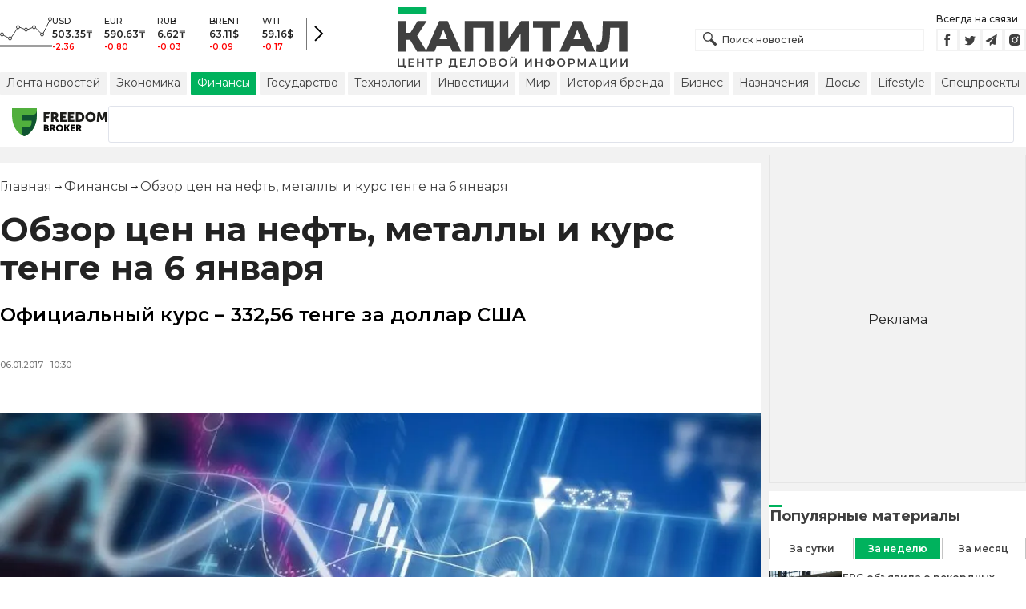

--- FILE ---
content_type: text/html; charset=utf-8
request_url: https://kapital.kz/finance/56497/obzor-tsen-na-neft-metally-i-kurs-tenge-na-6-yanvarya.html
body_size: 35764
content:
<!DOCTYPE html><html lang="ru"><head><meta charSet="utf-8"/><meta name="viewport" content="width=device-width"/><script type="application/ld+json" id="article-schema">{"@context":"http://schema.org","@type":"NewsArticle","mainEntityOfPage":{"@type":"WebPage","@id":"https://kapital.kz/finance/56497/obzor-tsen-na-neft-metally-i-kurs-tenge-na-6-yanvarya.html"},"headline":"Обзор цен на нефть, металлы и курс тенге на 6 января","description":"Официальный курс – 332,56 тенге за доллар США","publishingPrinciples":"https://kapital.kz/agreement.html","image":[{"@context":"https://schema.org","@type":"ImageObject","url":"https://img2.kapital.kz/l1hJYRQ-6bY/el:true/rs:fill:1200:627/dpr:1/f:webp/czM6Ly9rYXBpdGFsLXN0YXRpYy9pbWcvbGVnYWN5L2ltYWdlcy8xLzIvNS8wLzQvNTA0MmY1MWYwZmFlN2RhNGU3N2IxMzZmN2Q1LmpwZw","width":1200,"height":627},{"@context":"https://schema.org","@type":"ImageObject","url":"https://img2.kapital.kz/szP3pw8u7yw/el:true/rs:fill:1600:900/dpr:1/f:webp/czM6Ly9rYXBpdGFsLXN0YXRpYy9pbWcvbGVnYWN5L2ltYWdlcy8xLzIvNS8wLzQvNTA0MmY1MWYwZmFlN2RhNGU3N2IxMzZmN2Q1LmpwZw","width":1600,"height":900},{"@context":"https://schema.org","@type":"ImageObject","url":"https://img2.kapital.kz/KD0oAXDX7a8/el:true/rs:fill:1800:1800/dpr:1/f:webp/czM6Ly9rYXBpdGFsLXN0YXRpYy9pbWcvbGVnYWN5L2ltYWdlcy8xLzIvNS8wLzQvNTA0MmY1MWYwZmFlN2RhNGU3N2IxMzZmN2Q1LmpwZw","width":1800,"height":1800}],"datePublished":"2017-01-06T10:30:00+06:00","dateModified":"2017-01-06T10:30:00+06:00","author":{"@type":"Person","name":"Капитал.кз","url":"https://kapital.kz/author/1769"},"keywords":"Золото - новости, Курс доллара: последние новости, Курс тенге: последние новости, Новости стоимости нефти, курс валюты","articleSection":"Финансы","articleBody":"Официальный курс – 332,56 тенге за доллар США","about":[{"@type":"Thing","name":"Золото - новости","sameAs":"https://kapital.kz/info/zoloto-novosti"},{"@type":"Thing","name":"Курс доллара: последние новости","sameAs":"https://kapital.kz/info/kurs-dollara-posledniye-novosti"},{"@type":"Thing","name":"Курс тенге: последние новости","sameAs":"https://kapital.kz/info/kurs-tenge-posledniye-novosti"},{"@type":"Thing","name":"Новости стоимости нефти","sameAs":"https://kapital.kz/info/stoimost-nefti"},{"@type":"Thing","name":"курс валюты","sameAs":"https://kapital.kz/info/kurs-valyuty"}],"publisher":{"@type":"NewsMediaOrganization","name":"Центр деловой информации «Капитал»","url":"https://kapital.kz","email":"info@kapital.kz","publishingPrinciples":"https://kapital.kz/agreement.html","foundingDate":"2007","address":{"@type":"PostalAddress","streetAddress":"Мынбаева, 53/116","addressLocality":"Алматы, Республика Казахстан","postalCode":"050057","addressCountry":"KZ"},"contactPoint":{"@type":"ContactPoint","telephone":"+7 727 224-91-51","contactType":"customer support","areaServed":"KZ","availableLanguage":["ru","kk","en"]},"logo":{"@type":"ImageObject","url":"https://kapital.kz/images/logo.svg","width":287,"height":76}}}</script><meta property="og:image" content="https://img2.kapital.kz/l1hJYRQ-6bY/el:true/rs:fill:1200:627/dpr:1/f:webp/czM6Ly9rYXBpdGFsLXN0YXRpYy9pbWcvbGVnYWN5L2ltYWdlcy8xLzIvNS8wLzQvNTA0MmY1MWYwZmFlN2RhNGU3N2IxMzZmN2Q1LmpwZw"/><meta property="og:image:url" content="https://img2.kapital.kz/l1hJYRQ-6bY/el:true/rs:fill:1200:627/dpr:1/f:webp/czM6Ly9rYXBpdGFsLXN0YXRpYy9pbWcvbGVnYWN5L2ltYWdlcy8xLzIvNS8wLzQvNTA0MmY1MWYwZmFlN2RhNGU3N2IxMzZmN2Q1LmpwZw"/><title>Обзор цен на нефть, металлы и курс тенге на 6 января - новости Kapital.kz</title><meta name="description" content="Официальный курс – 332,56 тенге за доллар США ➦ Читайте последние новости на деловом портале Kapital.kz"/><meta property="og:type" content="website"/><meta property="og:title" content="Обзор цен на нефть, металлы и курс тенге на 6 января - новости Kapital.kz"/><meta property="og:description" content="Официальный курс – 332,56 тенге за доллар США ➦ Читайте последние новости на деловом портале Kapital.kz"/><meta property="og:url" content="https://kapital.kz/finance/56497/obzor-tsen-na-neft-metally-i-kurs-tenge-na-6-yanvarya.html"/><meta property="og:image" content="https://img2.kapital.kz/l1hJYRQ-6bY/el:true/rs:fill:1200:627/dpr:1/f:webp/czM6Ly9rYXBpdGFsLXN0YXRpYy9pbWcvbGVnYWN5L2ltYWdlcy8xLzIvNS8wLzQvNTA0MmY1MWYwZmFlN2RhNGU3N2IxMzZmN2Q1LmpwZw"/><meta property="twitter:image" content="https://img2.kapital.kz/l1hJYRQ-6bY/el:true/rs:fill:1200:627/dpr:1/f:webp/czM6Ly9rYXBpdGFsLXN0YXRpYy9pbWcvbGVnYWN5L2ltYWdlcy8xLzIvNS8wLzQvNTA0MmY1MWYwZmFlN2RhNGU3N2IxMzZmN2Q1LmpwZw"/><meta property="og:image:alt" content=""/><meta property="twitter:card" content="summary_large_image"/><meta property="twitter:title" content="Обзор цен на нефть, металлы и курс тенге на 6 января - новости Kapital.kz"/><meta property="twitter:description" content="Официальный курс – 332,56 тенге за доллар США ➦ Читайте последние новости на деловом портале Kapital.kz"/><link href="https://kapital.kz/amp/finance/56497/obzor-tsen-na-neft-metally-i-kurs-tenge-na-6-yanvarya.html" rel="amphtml"/><link href="https://kapital.kz/finance/56497/obzor-tsen-na-neft-metally-i-kurs-tenge-na-6-yanvarya.html" rel="canonical"/><link rel="preload" as="image" imageSrcSet="
                  https://img2.kapital.kz/AfXoNtZpcxI/el:true/rs:fit:320/dpr:1/f:webp/czM6Ly9rYXBpdGFsLXN0YXRpYy9pbWcvbGVnYWN5L2ltYWdlcy8xLzIvNS8wLzQvNTA0MmY1MWYwZmFlN2RhNGU3N2IxMzZmN2Q1LmpwZw 320w,
                  https://img2.kapital.kz/rDiGVrYptLU/el:true/rs:fit:576/dpr:1/f:webp/czM6Ly9rYXBpdGFsLXN0YXRpYy9pbWcvbGVnYWN5L2ltYWdlcy8xLzIvNS8wLzQvNTA0MmY1MWYwZmFlN2RhNGU3N2IxMzZmN2Q1LmpwZw 576w,
                  https://img2.kapital.kz/nmh4LJNnw2A/el:true/rs:fit:767/dpr:1/f:webp/czM6Ly9rYXBpdGFsLXN0YXRpYy9pbWcvbGVnYWN5L2ltYWdlcy8xLzIvNS8wLzQvNTA0MmY1MWYwZmFlN2RhNGU3N2IxMzZmN2Q1LmpwZw 767w,
                  https://img2.kapital.kz/hamoqIW-pTE/el:true/rs:fit:992/dpr:1/f:webp/czM6Ly9rYXBpdGFsLXN0YXRpYy9pbWcvbGVnYWN5L2ltYWdlcy8xLzIvNS8wLzQvNTA0MmY1MWYwZmFlN2RhNGU3N2IxMzZmN2Q1LmpwZw 992w,
                  https://img2.kapital.kz/Wc25BwFHlCM/el:true/rs:fit:1200/dpr:1/f:webp/czM6Ly9rYXBpdGFsLXN0YXRpYy9pbWcvbGVnYWN5L2ltYWdlcy8xLzIvNS8wLzQvNTA0MmY1MWYwZmFlN2RhNGU3N2IxMzZmN2Q1LmpwZw 1200w,
                  https://img2.kapital.kz/N6J6sHkjr04/el:true/rs:fit:1600/dpr:1/f:webp/czM6Ly9rYXBpdGFsLXN0YXRpYy9pbWcvbGVnYWN5L2ltYWdlcy8xLzIvNS8wLzQvNTA0MmY1MWYwZmFlN2RhNGU3N2IxMzZmN2Q1LmpwZw 1600w,
                  https://img2.kapital.kz/sH6_g5ISMDg/el:true/rs:fit:1800/dpr:1/f:webp/czM6Ly9rYXBpdGFsLXN0YXRpYy9pbWcvbGVnYWN5L2ltYWdlcy8xLzIvNS8wLzQvNTA0MmY1MWYwZmFlN2RhNGU3N2IxMzZmN2Q1LmpwZw 1800w,
                "/><script type="application/ld+json" id="breadcrumbs-schema">{
      "@context": "https://schema.org",
      "@type": "BreadcrumbList",
      "itemListElement":
        [
          {
            "@type": "ListItem",
            "position": 1,
            "item": {
              "@id": "https://kapital.kz",
              "name": "Главная"
            }
          },
          {
              "@type": "ListItem",
              "position": 2,
              "item": {
                "@id": "https://kapital.kz/finance",
                "name": "Финансы"
              }
            },{
              "@type": "ListItem",
              "position": 3,
              "item": {
                "@id": "https://kapital.kz/finance/56497/obzor-tsen-na-neft-metally-i-kurs-tenge-na-6-yanvarya.html",
                "name": "Обзор цен на нефть, металлы и курс тенге на 6 января"
              }
            }
        ]
     }</script><meta name="next-head-count" content="21"/><meta charSet="utf-8"/><link rel="shortcut icon" href="/favicon.ico"/><link rel="apple-touch-icon" sizes="180x180" href="/apple-touch-icon.png"/><link rel="icon" type="image/png" sizes="32x32" href="/favicon-32x32.png"/><link rel="icon" type="image/png" sizes="16x16" href="/favicon-16x16.png"/><link rel="manifest" href="/site.webmanifest"/><link rel="mask-icon" href="/safari-pinned-tab.svg" color="#5bbad5"/><meta name="msapplication-TileColor" content="#da532c"/><meta name="theme-color" content="#ffffff"/><meta name="google-signin-client_id" content="154855332440-t21v894fsdpqcufugkfv4dkpuj7b8s3k.apps.googleusercontent.com"/><meta name="apple-itunes-app" content="app-id=971573005"/><meta name="og:site_name" content="Деловой портал Капитал.кз"/><meta name="og:image:width" content="1200"/><meta name="og:image:height" content="627"/><link rel="alternate" href="https://kapital.kz/feed" type="application/rss+xml" title="Kapital.kz feed"/><meta name="yandex-verification" content="a32544d6bd259545"/><meta name="google-site-verification" content="SzfolqUjsObYa_RX6opd7acI7QIKV4UxmPco_injOTU"/><script type="application/ld+json">{"@context":"http://schema.org","@type":"Organization","address":{"@type":"PostalAddress","addressLocality":"г. Алматы","streetAddress":"ул. Мынбаева, 53/116"},"name":"Новости Казахстана на сегодня — Kapital.kz","description":"➲ Актуальные казахстанские и мировые новости на деловом портале Kapital.kz. Все самые главные новости Казахстана и мира в сфере экономики, финансов, бизнеса.","url":"https://kapital.kz","telephone":["+7 727 224 91 51"],"email":"info@kapital.kz","logo":"https://kapital.kz/images/logo.svg","sameAs":["https://www.facebook.com/kapital.kz/","https://twitter.com/Kapitalkz","https://t.me/kapitalkz","https://vk.com/kapitalkz","https://www.instagram.com/kapital.kz/"]}</script><script type="application/ld+json">{"@type":"NewsMediaOrganization","name":"Центр деловой информации «Капитал»","url":"https://kapital.kz","email":"info@kapital.kz","publishingPrinciples":"https://kapital.kz/agreement.html","foundingDate":"2007","address":{"@type":"PostalAddress","streetAddress":"Мынбаева, 53/116","addressLocality":"Алматы, Республика Казахстан","postalCode":"050057","addressCountry":"KZ"},"contactPoint":{"@type":"ContactPoint","telephone":"+7 727 224-91-51","contactType":"customer support","areaServed":"KZ","availableLanguage":["ru","kk"],"email":"info@kapital.kz"},"logo":{"@type":"ImageObject","url":"https://kapital.kz/images/logo.svg","width":287,"height":76,"caption":"Логотип Kapital.kz"},"sameAs":["https://t.me/kapitalkz"]}</script><script type="application/ld+json">{"@context":"https://schema.org","@type":"WebSite","url":"https://kapital.kz","name":"Капитал","potentialAction":[{"@type":"SearchAction","target":"https://kapital.kz/search?s={search_term_string}","query-input":"required name=search_term_string"}]}</script><link rel="preload" href="/_next/static/media/48e2044251ef3125-s.p.woff2" as="font" type="font/woff2" crossorigin="anonymous" data-next-font="size-adjust"/><link rel="preload" href="/_next/static/media/904be59b21bd51cb-s.p.woff2" as="font" type="font/woff2" crossorigin="anonymous" data-next-font="size-adjust"/><link rel="preload" href="/_next/static/css/a914f2ee93f0f5fd.css" as="style"/><link rel="stylesheet" href="/_next/static/css/a914f2ee93f0f5fd.css" data-n-g=""/><link rel="preload" href="/_next/static/css/f1322f8fc7d84661.css" as="style"/><link rel="stylesheet" href="/_next/static/css/f1322f8fc7d84661.css" data-n-p=""/><noscript data-n-css=""></noscript><script defer="" nomodule="" src="/_next/static/chunks/polyfills-42372ed130431b0a.js"></script><script defer="" src="/_next/static/chunks/2054.081125a2a55905ce.js"></script><script defer="" src="/_next/static/chunks/473.9fa5becf2d601183.js"></script><script defer="" src="/_next/static/chunks/9703.2f72b51cb9bd6d4b.js"></script><script defer="" src="/_next/static/chunks/7580-88f64841dcca1bd8.js"></script><script defer="" src="/_next/static/chunks/3238-fd42d5a5d4a506bb.js"></script><script defer="" src="/_next/static/chunks/7252-bf03e4870513826a.js"></script><script defer="" src="/_next/static/chunks/4376.cfe943d816fe5f23.js"></script><script src="/_next/static/chunks/webpack-eb96c733791fea6d.js" defer=""></script><script src="/_next/static/chunks/framework-00597a4af5116654.js" defer=""></script><script src="/_next/static/chunks/main-a342387f75a0a451.js" defer=""></script><script src="/_next/static/chunks/pages/_app-3d4276da167c8014.js" defer=""></script><script src="/_next/static/chunks/5675-1c2e1921c67878e4.js" defer=""></script><script src="/_next/static/chunks/1664-5c9b1f4d0aa65030.js" defer=""></script><script src="/_next/static/chunks/5547-2153b4f306755823.js" defer=""></script><script src="/_next/static/chunks/7998-103636fc58c2a523.js" defer=""></script><script src="/_next/static/chunks/3858-2340c7483d0a2a2e.js" defer=""></script><script src="/_next/static/chunks/1117-34e077886e6d4a63.js" defer=""></script><script src="/_next/static/chunks/pages/%5Bcategory%5D/%5Barticle_id%5D/%5Bslug%5D-84bcfa2845a8fa38.js" defer=""></script><script src="/_next/static/XPJY-3IY_hJiwCLw1ZxWo/_buildManifest.js" defer=""></script><script src="/_next/static/XPJY-3IY_hJiwCLw1ZxWo/_ssgManifest.js" defer=""></script><style data-fela-rehydration="277" data-fela-type="STATIC">* {box-sizing: border-box;margin: 0;padding: 0;}body,html {font-size: 100%;color: #232323;scroll-behavior: smooth;font-family: "Montserrat", -apple-system, BlinkMacSystemFont, "Segoe UI", Roboto, Helvetica, Arial, sans-serif,"Apple Color Emoji", "Segoe UI Emoji", "Segoe UI Symbol";-webkit-font-smoothing: antialiased;}.rdp-root {--rdp-accent-color: #00b25d;--rdp-day_button-width: 36px;--rdp-day_button-height: 36px;--rdp-day-width: 36px;--rdp-day-height: 36px;}.rdp-selected {font-size: larger;}h1,h2,h3,h4,h5,h6 {font-weight: 700;line-height: 1.3;}a {font-weight: 400;transition: all 0.2s ease-in-out;text-decoration: none;color: #00b25d;cursor: pointer;}a:link, a:visited {text-decoration: none;}ul, ol {list-style-type: none;}.amp-img {max-width: 100%;height: auto;}.rhap_time {color: #818181;font-size: 11px;margin-inline: 12px;font-weight: 500;}.rhap_main-controls-button {width: 20px;height: 20px;}@media (max-width: 768px) {.rhap_main-controls-button {width: 30px;height: 30px;}}.rhap_progress-container {margin-inline: 0;}table.table {width: 100%;max-width: 100%;display: block;overflow-x: scroll;overflow-y: hidden;background-color: transparent;border-collapse: collapse;border: none !important;td, th {padding: .75rem;vertical-align: top;border: 1px solid #dee2e6;p {margin: 0;font-size: 13px;line-height: 18px;}}}</style><style data-fela-rehydration="277" data-fela-type="RULE">.a{-webkit-background-color:#f2f2f2;background-color:#f2f2f2}.b{max-width:unset}.c{margin-inline:auto}.d{min-height:100vh}.e{display:-webkit-box;display:-webkit-flex;display:-ms-flexbox;display:flex}.f{flex-direction:column}.g{min-width:290px}.h{max-width:1330px}.i{padding-inline:0}.j{padding-top:5px}.k{-webkit-flex:1;-ms-flex:1;flex:1}.l{width:100%}.m{z-index:1}.p{display:-ms-grid;display:grid}.q{grid-template-columns:1fr}.r{-webkit-align-items:flex-start;-ms-flex-item-align-items:start;align-items:flex-start}.s{column-gap:10px}.t{position:relative}.w{-webkit-background-color:#fff;background-color:#fff}.x{padding:9px 0}.y{z-index:2}.z{padding-inline:20px}.ac{grid-template-columns:repeat(3, 1fr)}.ae{column-gap:20px}.af{-webkit-align-items:center;-ms-flex-item-align-items:center;-ms-grid-row-align-items:center;align-items:center}.ag{-ms-grid-area:1/2/4;-ms-grid-area-span:0/2/4;grid-area:1/1/2/4}.ai{justify-self:center}.aj{-ms-grid-area:2/3/3;-ms-grid-area-span:0/3/3;grid-area:2/2/3/3}.ak{height:100%}.al{min-height:40px}.am{min-width:150px}.ap> a{display:block}.aq> a{position:relative}.ar> a{width:inherit}.as> a{height:inherit}.at{justify-content:space-between}.au{-webkit-align-items:flex-end;-ms-flex-item-align-items:end;align-items:flex-end}.av{margin-bottom:0}.aw{display:none}.az{margin-right:15px}.bb{font-size:12px}.bc{margin-bottom:5px}.bd{font-weight:500}.be{gap:3px}.bf> a{width:28px}.bg> a{height:28px}.bh{display:block}.bk{justify-content:flex-start}.bl{padding-bottom:10px}.bm{grid-template-columns:repeat(5,1fr)}.bn{gap:5px}.bu{font-size:9px}.bv{color:#232323}.bw{text-transform:uppercase}.bx{margin-bottom:2px}.bz{font-size:10px}.ca{font-weight:600}.cc{color:red}.cd{justify-content:center}.ce{border-left:1px solid #777}.cf{width:40px}.cg{height:40px}.ch{height:inherit}.ci::after{position:absolute}.cj::after{content:" "}.ck::after{background:url("/images/icons/search.svg") no-repeat}.cl::after{top:50%}.cm::after{-webkit-transform:translateY(-50%);-moz-transform:translateY(-50%);-ms-transform:translateY(-50%);transform:translateY(-50%)}.cn::after{left:10px}.co::after{width:20px}.cp::after{height:20px}.cq{border:1px solid #f2f2f2}.cr{padding:6px 33px}.cs{font-family:inherit}.ct{line-height:1.17}.cu{text-align:unset}.cx::placeholder{color:#404040}.cy::placeholder{text-align:unset}.cz{-ms-grid-area:2/3/4;-ms-grid-area-span:-1/3/4;grid-area:2/1/3/4}.db{white-space:nowrap}.dc{overflow-x:auto}.dd{scrollbar-color:auto}.de{border-radius:1px}.df{padding:4px 8px 6px}.dg{font-size:14px}.dh{-webkit-transition:.3s;transition:.3s}.di{text-decoration:none}.dj{color:#404040}.dk> a{color:inherit}.dm[aria-current=page]{-webkit-background-color:#00b25d;background-color:#00b25d}.dn[aria-current=page]{color:#fff}.do[aria-current=page]:hover{color:#fff}.dp{justify-self:flex-end}.dq{cursor:pointer}.ds{position:absolute}.dt{top:20px}.du{right:0}.dv> a{color:#404040}.dw> a:hover{color:#00b25d}.dx{color:#fff}.dy{letter-spacing:0.01em}.dz{padding:5px 15px}.ea{-webkit-flex-shrink:0;-ms-flex-shrink:0;flex-shrink:0}.eb{margin-inline:5px 20px}.ec a{display:block}.ed{border:1px solid #e0e3eb}.ee{border-radius:3px}.ef{-webkit-flex:1 1 0;-ms-flex:1 1 0;flex:1 1 0}.eg{min-height:45.6px}.eh{height:110px}.ej{top:50%}.ek{left:50%}.el{-webkit-transform:translateX(-50%) translateY(-50%);-moz-transform:translateX(-50%) translateY(-50%);-ms-transform:translateX(-50%) translateY(-50%);transform:translateX(-50%) translateY(-50%)}.eo{grid-column:1 / 3}.eq{margin:10px 0}.er{padding-bottom:20px}.es{overflow:hidden}.et article{width:100%}.eu{gap:10px}.ev{margin-inline:20px}.ey{font-size:11px}.ez{line-height:14px}.fa{color:#777}.fb{padding:11px 0}.fc h3{font-size:1.17em}.fd h3{margin:1em 0}.fe ul{margin:16px 0}.ff ul{list-style:initial}.fg ul{padding-left:40px}.fh a{font-weight:600}.fi a{line-height:24px}.fj{flex-wrap:wrap}.fk{gap:4px}.fl{margin:11px 0 20px}.fm{padding:5px 0}.fn{gap:16px}.fo h4{font-size:17px}.fp h4{line-height:24px}.ft{gap:20px}.fu> a:active{opacity:0.6}.fy{display:inline}.fz{font-size:16px}.ga{font-weight:400}.gb:last-child{margin:0}.gc:last-child:after{display:none}.gd::after{content:'→'}.ge::after{display:inline-block}.gf::after{font-size:15px}.gg::after{color:#232323}.gh::after{margin-inline:7px}.gi:first-letter{text-transform:capitalize}.gj{color:inherit}.gk{list-style-type:none}.gl{padding-top:20px}.gm{margin-bottom:20px}.gn{font-size:24px}.go{line-height:30px}.gp{font-weight:bold}.gx{color:#000}.gy{font-size:20px}.gz{line-height:26px}.ha{letter-spacing:0.2px}.he{justify-content:start}.hf{font-size:13px}.hg{line-height:1}.hh img{object-fit:contain}.hi figcaption{display:block}.hj figcaption{margin:10px 0 0 20px}.hk figcaption{font-size:16px}.hl figcaption{line-height:24px}.hm figcaption{color:#777}.ho{min-height:45px}.hp .st-btn{min-width:unset !important}.hq .st-btn> span{min-width:unset !important}.hr .st-btn> img{top:9px !important}.hs{margin-top:20px}.ht iframe{display:block}.hu iframe{width:100%}.hv iframe{margin:20px auto}.hw p{font-size:16px}.hx p{line-height:24px}.hy p{margin:20px 0 40px}.hz{-webkit-background-color:#F2F2F2;background-color:#F2F2F2}.ia{padding:4px}.ib{line-height:15px}.ic{-webkit-transition:all .3s ease;transition:all .3s ease}.ih{margin-top:10px}.ii{font-size:18px}.ij{margin-bottom:15px}.ik::first-letter{border-top:3px solid #00b25d}.il{grid-template-columns:repeat(3,1fr)}.im{column-gap:2px}.in{padding-bottom:5px}.io{-webkit-background-color:transparent;background-color:transparent}.ip{border:1px solid #c4c4c4}.iq{padding:5px 10px}.ir{letter-spacing:.02px}.iu:disabled{-webkit-background-color:#c4c4c4;background-color:#c4c4c4}.iv:disabled{border:1px solid #c4c4c4}.iw{-webkit-background-color:#00b25d;background-color:#00b25d}.ix{border:1px solid #00b25d}.iy{padding-top:10px}.iz{padding-bottom:15px}.ja{row-gap:10px}.jb{border-bottom:1px solid #e3e3e3}.jc{-webkit-flex:1 0 0;-ms-flex:1 0 0;flex:1 0 0}.jd{max-width:91px}.jf{line-height:16px}.jg{-webkit-align-items:baseline;-ms-flex-item-align-items:baseline;align-items:baseline}.jh{padding:20px}.ji{font-weight:700}.jj{margin-bottom:10px}.jk{min-width:40px}.jl{align-self:flex-start}.jm{margin-top:5px}.jn{border-left:1px solid #ddd}.jo{margin-inline:10px}.jp::after{background:transparent}.jq{text-align:center}.jr::placeholder{text-align:center}.dl:hover{color:#00b25d}.cv:focus{border-color:#00b25d}.cw:focus{outline:0}.fv:active{opacity:0.6}.is:active{-webkit-transform:scale(0.95);-moz-transform:scale(0.95);-ms-transform:scale(0.95);transform:scale(0.95)}.it:active{-webkit-transition: 0.1s;transition: 0.1s}</style><style media="(min-width: 576px)" data-fela-rehydration="277" data-fela-type="RULE">.n{padding-top:10px}.o{padding-inline:15px}.ei{display:none}.ew{margin-inline:40px}.fq{flex-direction:row}.fr{justify-content:space-between}.fs{-webkit-align-items:center;-ms-flex-item-align-items:center;-ms-grid-row-align-items:center;align-items:center}</style><style media="(min-width: 767px)" data-fela-rehydration="277" data-fela-type="RULE">.u{grid-template-columns:1fr}.ab{padding-inline:15px}.ah{-ms-grid-area:1/2/2;-ms-grid-area-span:0/2/2;grid-area:1/1/2/2}.an{min-height:76px}.ao{-ms-grid-area:1/2/3;-ms-grid-area-span:1/2/3;grid-area:1/2/2/3}.ax{display:-webkit-box;display:-webkit-flex;display:-ms-flexbox;display:flex}.bi{display:none}.bj{-ms-grid-area:2/3/2;-ms-grid-area-span:-1/3/2;grid-area:2/1/3/2}.bo{padding-inline:20px}.bp{gap:10px}.bq{grid-template-columns:repeat(3,1fr)}.bs:nth-child(n+4){display:none}.by{font-size:11px}.cb{font-size:12px}.da{display:block}.dr{-ms-grid-area:2/3/4;-ms-grid-area-span:1/3/4;grid-area:2/3/3/4}.ex{gap:40px}.fw{flex-direction:row}.fx{gap:5px}.gq{font-size:30px}.gr{line-height:36px}.gs{padding-bottom:20px}.hb{font-size:24px}.hc{line-height:30px}.hd{padding-bottom:42px}.hn figcaption{margin-inline:40px}.id{white-space:nowrap}</style><style media="(min-width: 992px)" data-fela-rehydration="277" data-fela-type="RULE">.v{grid-template-columns:1fr}.ay{margin-bottom:15px}.ba{display:block}.br{grid-template-columns:repeat(5,1fr)}.bt:nth-child(n+4){display:block}.en{grid-template-columns:minmax(300px, 1fr) 320px}.ep{grid-column:1 / 2}.gt{font-size:36px}.gu{line-height:40px}</style><style media="(max-width: 992px)" data-fela-rehydration="277" data-fela-type="RULE">.em aside{display:none}</style><style media="(min-width: 1200px)" data-fela-rehydration="277" data-fela-type="RULE">.gv{font-size:42px}.gw{line-height:48px}.ie{display:-webkit-box;display:-webkit-flex;display:-ms-flexbox;display:flex}.if{min-height:410px}.ig{border:1px solid #e5e5e5}</style><style media="(max-width: 576px)" data-fela-rehydration="277" data-fela-type="RULE">.je{max-width:140px}</style></head><body><div id="__next"><main class="__className_cc8b65"><div class="a b c d e f"><header class="w x t l y" data-next-page-hide="true"><div class="h g c z ab"><div class="l p ac ae af"><div class="ag ah"><div class="e af bk bl"><div class="aw ba"><svg width="65" height="38" fill="none" xmlns="http://www.w3.org/2000/svg"><path d="M3 22.5l10 5 10-15 10 4 10-4 10 10 10-20" stroke="#404040"></path><path stroke="#C4C4C4" d="M2.5 36.5v-15m10 15v-9m10 9v-23m10 23v-20m10 20v-24m10 24v-15m10 15v-34"></path><circle cx="2.5" cy="22" r="2" fill="#F5F5F5" stroke="#404040"></circle><circle cx="12.5" cy="27" r="2" fill="#F5F5F5" stroke="#404040"></circle><circle cx="22.5" cy="13" r="2" fill="#F5F5F5" stroke="#404040"></circle><circle cx="32.5" cy="16" r="2" fill="#F5F5F5" stroke="#404040"></circle><circle cx="42.5" cy="13" r="2" fill="#F5F5F5" stroke="#404040"></circle><circle cx="52.5" cy="22" r="2" fill="#F5F5F5" stroke="#404040"></circle><circle cx="62.5" cy="3" r="2" fill="#F5F5F5" stroke="#404040"></circle><path fill="#404040" d="M0 35.5h65v2H0z"></path></svg></div><div class="p bm i bn l bo bp bq br"><div class="e f bs bt"><div class="bu bv bd bw bx by">USD</div><div class="bz ca bx cb">503.35<!-- -->₸</div><div class="ca bz cc">-2.36</div></div><div class="e f bs bt"><div class="bu bv bd bw bx by">EUR</div><div class="bz ca bx cb">590.63<!-- -->₸</div><div class="ca bz cc">-0.80</div></div><div class="e f bs bt"><div class="bu bv bd bw bx by">RUB</div><div class="bz ca bx cb">6.62<!-- -->₸</div><div class="ca bz cc">-0.03</div></div><div class="e f bs bt"><div class="bu bv bd bw bx by">BRENT</div><div class="bz ca bx cb">63.11<!-- -->$</div><div class="ca bz cc">-0.09</div></div><div class="e f bs bt"><div class="bu bv bd bw bx by">WTI</div><div class="bz ca bx cb">59.16<!-- -->$</div><div class="ca bz cc">-0.17</div></div></div><a class="e af cd ce cf cg" href="https://finance.kapital.kz"><img alt="go to finance.kapital.kz" loading="lazy" width="12" height="20" decoding="async" data-nimg="1" style="color:transparent" src="/images/icons/currency-arrow.svg"/></a></div></div><div class="ai aj l ak al am an ao ap aq ar as"><a href="/"><img alt="Цифровые Новости Казахстана" title="Цифровые Новости Казахстана " loading="lazy" decoding="async" data-nimg="fill" style="position:absolute;height:100%;width:100%;left:0;top:0;right:0;bottom:0;object-fit:contain;color:transparent" src="/images/logo.svg"/></a></div><div class="at au av aw ax ay"><form id="search-form" class="az l" method="GET" action="/amp/search" target="_top"><div class="t l ch ci cj ck cl cm cn co cp"><input type="text" placeholder="Поиск новостей" name="s" class="l cq bb bd cr ch cs ct cu cv cw cx cy" value=""/></div></form><div class="aw ba"><p class="bb bc bd">Всегда на связи</p><div class="e be bf bg"><a href="https://facebook.com/kapital.kz/"><svg width="28" height="28" viewBox="0 0 28 28" fill="none" xmlns="http://www.w3.org/2000/svg"><path d="M1 27V1H27V27H1Z" stroke="#F2F2F2" stroke-width="2"></path><path fill-rule="evenodd" clip-rule="evenodd" d="M14.8357 21.1957H11.7319V13.8766H10.1809V11.3547H11.7319V9.84065C11.7319 7.78339 12.6072 6.55939 15.0956 6.55939H17.1667V9.08223H15.8722C14.9035 9.08223 14.8395 9.43465 14.8395 10.0924L14.8352 11.3547H17.1809L16.9064 13.8766H14.8352V21.1957H14.8357Z" fill="#404040"></path></svg></a><a href="https://twitter.com/Kapitalkz"><svg width="28" height="28" viewBox="0 0 28 28" fill="none" xmlns="http://www.w3.org/2000/svg"><path d="M1 1H27V27H1V1Z" stroke="#F2F2F2" stroke-width="2"></path><path fill-rule="evenodd" clip-rule="evenodd" d="M19.4254 10.72C19.9917 10.3626 20.4262 9.7959 20.6302 9.12084C20.0999 9.45258 19.514 9.69249 18.8888 9.82238C18.39 9.25983 17.677 8.90906 16.8879 8.90906C15.374 8.90906 14.1472 10.2038 14.1472 11.8004C14.1472 12.0271 14.1699 12.248 14.217 12.4589C11.9391 12.3381 9.91934 11.1882 8.56627 9.43769C8.33017 9.86622 8.19526 10.3626 8.19526 10.8921C8.19526 11.8947 8.67922 12.7799 9.41498 13.2994C8.96553 13.2846 8.54274 13.153 8.17251 12.9379V12.9735C8.17251 14.3749 9.11691 15.5439 10.3727 15.8086C10.1421 15.8764 9.90052 15.9103 9.64951 15.9103C9.47303 15.9103 9.30046 15.893 9.13417 15.8591C9.48244 17.0073 10.4951 17.8445 11.6952 17.8669C10.7563 18.6429 9.57421 19.1045 8.29017 19.1045C8.06897 19.1045 7.85012 19.0921 7.63599 19.0648C8.84944 19.8846 10.2904 20.3636 11.8387 20.3636C16.8824 20.3636 19.6387 15.9575 19.6387 12.1363C19.6387 12.0105 19.6371 11.8856 19.6317 11.7624C20.1674 11.3545 20.6333 10.8449 20.9996 10.265C20.5078 10.495 19.9791 10.6505 19.4254 10.72Z" fill="#404040"></path></svg></a><a href="https://t.me/kapitalkz"><svg width="28" height="28" viewBox="0 0 28 28" fill="none" xmlns="http://www.w3.org/2000/svg"><path d="M1 27V1H27V27H1Z" stroke="#F2F2F2" stroke-width="2"></path><path fill-rule="evenodd" clip-rule="evenodd" d="M19.7198 7.58611L17.7199 19.5859C17.6938 19.7369 17.6105 19.8541 17.4699 19.9374C17.397 19.9791 17.3162 19.9999 17.2277 19.9999C17.1704 19.9999 17.1079 19.9869 17.0402 19.9609L13.5012 18.5156L11.6106 20.8202C11.5169 20.94 11.3893 20.9999 11.2278 20.9999C11.1601 20.9999 11.1028 20.9895 11.0559 20.9687C10.957 20.9322 10.8776 20.871 10.8177 20.7851C10.7578 20.6991 10.7278 20.6041 10.7278 20.4999V17.7734L17.4777 9.50014L9.12629 16.7266L6.04041 15.461C5.84771 15.388 5.74354 15.2448 5.72792 15.0313C5.7175 14.823 5.80083 14.6693 5.97791 14.5704L18.9777 7.07049C19.0558 7.02362 19.1391 7.00018 19.2277 7.00018C19.3318 7.00018 19.4256 7.02883 19.5089 7.08612C19.6808 7.21112 19.7511 7.37778 19.7198 7.58611Z" fill="#404040"></path></svg></a><a href="https://instagram.com/kapital.kz/"><svg width="28" height="28" viewBox="0 0 28 28" fill="none" xmlns="http://www.w3.org/2000/svg"><path d="M1 27V1H27V27H1Z" stroke="#F2F2F2" stroke-width="2"></path><path fill-rule="evenodd" clip-rule="evenodd" d="M20.6292 9.41224C20.8368 9.96235 20.9471 10.5443 20.9549 11.1322C20.9982 11.8715 20.9984 12.1133 21 13.9848L21 14.0109C21 15.907 20.9899 16.1437 20.9565 16.8903C20.9448 17.4717 20.8352 18.0445 20.6307 18.5878C20.4504 19.0517 20.1753 19.473 19.8228 19.8248C19.4704 20.1767 19.0484 20.4513 18.5837 20.6313C18.0398 20.8351 17.4651 20.9451 16.8843 20.9565C16.1418 21 15.8985 21 14 21C12.1015 21 11.8644 20.9899 11.1157 20.9565C10.5337 20.9374 9.95924 20.8193 9.41704 20.6073C8.95218 20.4277 8.52997 20.1532 8.17737 19.8015C7.82477 19.4497 7.54955 19.0284 7.36928 18.5645C7.16482 18.0204 7.0552 17.4476 7.04354 16.8671C7 16.1251 7 15.8829 7 13.9876C7 12.0923 7.01011 11.8555 7.04354 11.1081C7.05452 10.5284 7.16468 9.95487 7.36928 9.41224C7.54925 8.94815 7.82427 8.52668 8.17675 8.17479C8.52923 7.8229 8.9514 7.54833 9.41626 7.36867C9.95996 7.1649 10.5343 7.05468 11.1149 7.04269C11.8574 7 12.1007 7 13.9992 7C15.8977 7 16.1348 7.00931 16.8827 7.04269C17.4636 7.05459 18.0382 7.16482 18.5822 7.36867C19.047 7.54846 19.4691 7.82307 19.8215 8.17494C20.174 8.52682 20.4491 8.94823 20.6292 9.41224ZM10.4005 13.9837C10.4005 15.966 12.009 17.5718 13.9946 17.5718C14.9478 17.5718 15.8619 17.1938 16.5359 16.5209C17.21 15.848 17.5886 14.9353 17.5886 13.9837C17.5886 13.0321 17.21 12.1194 16.5359 11.4465C15.8619 10.7736 14.9478 10.3956 13.9946 10.3956C12.009 10.3956 10.4005 12.0014 10.4005 13.9837ZM16.8936 10.2629C16.8936 10.7255 17.2675 11.0996 17.7317 11.0996C18.1942 11.0996 18.569 10.7255 18.569 10.2629C18.569 10.1531 18.5473 10.0443 18.5052 9.94286C18.4631 9.84139 18.4014 9.7492 18.3236 9.67154C18.2458 9.59389 18.1535 9.53229 18.0519 9.49026C17.9502 9.44823 17.8413 9.4266 17.7313 9.4266C17.6213 9.4266 17.5124 9.44823 17.4107 9.49026C17.3091 9.53229 17.2167 9.59389 17.139 9.67154C17.0612 9.7492 16.9995 9.84139 16.9574 9.94286C16.9153 10.0443 16.8936 10.1531 16.8936 10.2629ZM16.3292 13.9837C16.3292 15.2709 15.2839 16.3144 13.9945 16.3144C12.7052 16.3144 11.6599 15.2709 11.6599 13.9837C11.6599 12.6965 12.7052 11.6529 13.9945 11.6529C15.2839 11.6529 16.3292 12.6965 16.3292 13.9837Z" fill="#404040"></path></svg></a></div></div></div><div class="bh bi bj"><a aria-label="Поиск" href="/search"><svg width="17" height="17" viewBox="0 0 17 17" fill="none" xmlns="http://www.w3.org/2000/svg"><path fill="#404040" fill-rule="evenodd" clip-rule="evenodd" d="M8.90962 11.1258C6.63541 12.4272 3.68593 12.107 1.74402 10.1651C-0.581341 7.83966 -0.581341 4.06945 1.74402 1.74405C4.06939 -0.58135 7.83955 -0.58135 10.1649 1.74405C12.1067 3.6859 12.427 6.63527 11.1258 8.90948C11.331 8.99253 11.5233 9.11726 11.6898 9.28369L16.5017 14.0957C17.1661 14.7601 17.1661 15.8373 16.5017 16.5017C15.8373 17.1661 14.7601 17.1661 14.0957 16.5017L9.2838 11.6897C9.11739 11.5233 8.99267 11.331 8.90962 11.1258ZM9.16351 9.16364C7.39121 10.936 4.51773 10.936 2.74543 9.16364C0.973123 7.39131 0.973123 4.5178 2.74543 2.74547C4.51773 0.973137 7.39121 0.973137 9.16351 2.74547C10.9358 4.5178 10.9358 7.39131 9.16351 9.16364Z"></path></svg></a></div><div class="cz j aw da"><ul class="e af db at dc bn dd"><li><a class="a de df dg bh dh di dj dk dl dm dn do" href="/news">Лента новостей</a></li><li><a class="a de df dg bh dh di dj dk dl dm dn do" href="/economic">Экономика</a></li><li><a class="a de df dg bh dh di dj dk dl dm dn do" aria-current="page" href="/finance">Финансы</a></li><li><a class="a de df dg bh dh di dj dk dl dm dn do" href="/gosudarstvo">Государство</a></li><li><a class="a de df dg bh dh di dj dk dl dm dn do" href="/tehnology">Технологии</a></li><li><a class="a de df dg bh dh di dj dk dl dm dn do" href="/project/investments">Инвестиции</a></li><li><a class="a de df dg bh dh di dj dk dl dm dn do" href="/world">Мир</a></li><li><a class="a de df dg bh dh di dj dk dl dm dn do" href="/project/brands">История бренда</a></li><li><a class="a de df dg bh dh di dj dk dl dm dn do" href="/business">Бизнес</a></li><li><a class="a de df dg bh dh di dj dk dl dm dn do" href="/naznacheniya">Назначения</a></li><li><a class="a de df dg bh dh di dj dk dl dm dn do" href="/dossiers">Досье</a></li><li><a class="a de df dg bh dh di dj dk dl dm dn do" href="/lifestyle">Lifestyle</a></li><li><a class="a de df dg bh dh di dj dk dl dm dn do" href="/special">Спецпроекты</a></li></ul></div><div class="bh dp t dq bi dr"><img alt="Burger Icon" role="button" tabindex="0" loading="lazy" width="20" height="12" decoding="async" data-nimg="1" style="color:transparent" src="/images/icons/burger.svg"/><ul class="aw ds dt du am"><li class="a de df dg dh di dv dw"><a href="/news">Лента новостей</a></li><li class="a de df dg dh di dv dw"><a href="/economic">Экономика</a></li><li class="a de df dg dh di dv dw"><a href="/finance">Финансы</a></li><li class="a de df dg dh di dv dw"><a href="/gosudarstvo">Государство</a></li><li class="a de df dg dh di dv dw"><a href="/tehnology">Технологии</a></li><li class="a de df dg dh di dv dw"><a href="/project/investments">Инвестиции</a></li><li class="a de df dg dh di dv dw"><a href="/world">Мир</a></li><li class="a de df dg dh di dv dw"><a href="/project/brands">История бренда</a></li><li class="a de df dg dh di dv dw"><a href="/business">Бизнес</a></li><li class="a de df dg dh di dv dw"><a href="/naznacheniya">Назначения</a></li><li class="a de df dg dh di dv dw"><a href="/dossiers">Досье</a></li><li class="a de df dg dh di dv dw"><a href="/lifestyle">Lifestyle</a></li><li class="a de df dg dh di dv dw"><a href="/special">Спецпроекты</a></li></ul></div></div></div></header><div class="t w dx dy m"><div class="e c h dz af"><div class="ai ea eb ec"><a target="_blank" title="Freedom Finance" href="https://fbroker.kz/?utm_source=Kapital.kz&amp;utm_medium=widget&amp;utm_campaign=PR_2025"><img alt="Freedom Broker" loading="lazy" width="120" height="35" decoding="async" data-nimg="1" style="color:transparent" src="/images/icons/freedom-broker.svg"/></a></div><div class="ed ee ef eg"></div></div></div><div class="g h c i j k l m a n o"><div class="cd af eh t e ei"><div style="z-index:1"></div><div class="ds ej ek el"><p class="text-base font-medium leading-none tracking-wide text-[#cecece]">Реклама</p></div></div><div class="p q r s t u v"><div class="infinite-scroll-component__outerdiv"><div class="infinite-scroll-component " style="height:auto;overflow:auto;-webkit-overflow-scrolling:touch;width:100%"><div class="p q s em en"><div class="eo ep"><div class="l w eq er es et"><div class="e eu bk ev ew ex"><ol class="bh gk gl gm"><li class="fy fz ga dj gb gc gd ge gf gg gh gi"><a class="di gj dl" href="/">Главная</a></li><li class="fy fz ga dj gb gc gd ge gf gg gh gi"><a class="di gj dl" href="/finance">Финансы</a></li><li class="fy fz ga dj gb gc gd ge gf gg gh gi">Обзор цен на нефть, металлы и курс тенге на 6 января</li></ol></div><article><div class="e f ev ew"><h1 class="gn go gp bl gq gr gs gt gu gv gw">Обзор цен на нефть, металлы и курс тенге на 6 января</h1><h2 class="gx gy gz ha ca er hb hc hd">Официальный курс – 332,56 тенге за доллар США</h2><div class="e fj he au hf ca bl bn hg"><time class="fa ey bd">06.01.2017 · 10:30</time></div><div class="bl ho hp hq hr"><div></div></div></div><figure class="hh hi hj hk hl hm hn"><img alt="Капитал - Обзор цен на нефть, металлы и курс тенге на 6 января" fetchpriority="high" loading="eager" width="1200" height="675" decoding="async" data-nimg="1" style="color:transparent;width:100%;height:auto" sizes="(min-width: 767px) 75vw, 100vw" srcSet="https://img2.kapital.kz/DLUQi1SeWb8/el:true/rs:fit:640/dpr:1/f:webp/czM6Ly9rYXBpdGFsLXN0YXRpYy9pbWcvbGVnYWN5L2ltYWdlcy8xLzIvNS8wLzQvNTA0MmY1MWYwZmFlN2RhNGU3N2IxMzZmN2Q1LmpwZw 640w, https://img2.kapital.kz/hvuleiSxBW0/el:true/rs:fit:750/dpr:1/f:webp/czM6Ly9rYXBpdGFsLXN0YXRpYy9pbWcvbGVnYWN5L2ltYWdlcy8xLzIvNS8wLzQvNTA0MmY1MWYwZmFlN2RhNGU3N2IxMzZmN2Q1LmpwZw 750w, https://img2.kapital.kz/oW8kml_f_Ms/el:true/rs:fit:828/dpr:1/f:webp/czM6Ly9rYXBpdGFsLXN0YXRpYy9pbWcvbGVnYWN5L2ltYWdlcy8xLzIvNS8wLzQvNTA0MmY1MWYwZmFlN2RhNGU3N2IxMzZmN2Q1LmpwZw 828w, https://img2.kapital.kz/H-py9uR7p9c/el:true/rs:fit:1080/dpr:1/f:webp/czM6Ly9rYXBpdGFsLXN0YXRpYy9pbWcvbGVnYWN5L2ltYWdlcy8xLzIvNS8wLzQvNTA0MmY1MWYwZmFlN2RhNGU3N2IxMzZmN2Q1LmpwZw 1080w, https://img2.kapital.kz/Wc25BwFHlCM/el:true/rs:fit:1200/dpr:1/f:webp/czM6Ly9rYXBpdGFsLXN0YXRpYy9pbWcvbGVnYWN5L2ltYWdlcy8xLzIvNS8wLzQvNTA0MmY1MWYwZmFlN2RhNGU3N2IxMzZmN2Q1LmpwZw 1200w, https://img2.kapital.kz/4mtTS7fNP0c/el:true/rs:fit:1920/dpr:1/f:webp/czM6Ly9rYXBpdGFsLXN0YXRpYy9pbWcvbGVnYWN5L2ltYWdlcy8xLzIvNS8wLzQvNTA0MmY1MWYwZmFlN2RhNGU3N2IxMzZmN2Q1LmpwZw 1920w, https://img2.kapital.kz/Zr13CXib210/el:true/rs:fit:2048/dpr:1/f:webp/czM6Ly9rYXBpdGFsLXN0YXRpYy9pbWcvbGVnYWN5L2ltYWdlcy8xLzIvNS8wLzQvNTA0MmY1MWYwZmFlN2RhNGU3N2IxMzZmN2Q1LmpwZw 2048w, https://img2.kapital.kz/6eJ7SuLI0bs/el:true/rs:fit:3840/dpr:1/f:webp/czM6Ly9rYXBpdGFsLXN0YXRpYy9pbWcvbGVnYWN5L2ltYWdlcy8xLzIvNS8wLzQvNTA0MmY1MWYwZmFlN2RhNGU3N2IxMzZmN2Q1LmpwZw 3840w" src="https://img2.kapital.kz/6eJ7SuLI0bs/el:true/rs:fit:3840/dpr:1/f:webp/czM6Ly9rYXBpdGFsLXN0YXRpYy9pbWcvbGVnYWN5L2ltYWdlcy8xLzIvNS8wLzQvNTA0MmY1MWYwZmFlN2RhNGU3N2IxMzZmN2Q1LmpwZw"/></figure><div class=""><div class="hs gm ht hu hv hw hx hy ev ew"><p><strong>Нефть:</strong> Цены на&nbsp;нефть умеренно растут на&nbsp;сигналах сокращения запасов топлива в&nbsp;США и&nbsp;снижения добычи странами ОПЕК.&nbspМартовский фьючерс на&nbsp;нефть Brent на&nbsp;лондонской бирже ICE Futures к&nbsp;23:27&nbsp;аст дорожал до&nbsp;56,37&nbsp;долларов за&nbsp;баррель. Цена фьючерса на&nbsp;нефть WTI на&nbsp;февраль на&nbsp;электронных торгах в&nbsp;системе биржи NYMEX росла до&nbsp;53,53&nbsp;долларов за&nbsp;баррель, пишет Интерфакс-Казахстан.</p><p><strong>Металлы:</strong> Цены на&nbsp;золото достигли максимума за&nbsp;четыре недели на&nbsp;фоне спроса на&nbsp;защитные активы и&nbsp;снижения курса доллара. В&nbsp;четверг цена золота по&nbsp;состоянию на&nbsp;23:50&nbsp;аст поднималась на&nbsp;1,54% до&nbsp;1183,2&nbsp;доллара за&nbsp;тройскую унцию, цена серебра на&nbsp;0,62% до&nbsp;16,5&nbsp;доллара.</p><p><strong>Курс тенге:</strong> Национальный банк Казахстана установил в&nbsp;четверг официальные курсы инвалют к&nbsp;тенге на&nbsp;6&nbsp;января. В&nbsp;частности, 1&nbsp;доллар США&nbsp;&mdash; 332,56&nbsp;тенге, 1&nbsp;евро&nbsp;&mdash; 349,29, РР&nbsp;&mdash; 5,51, 1&nbsp;фунт стерлингов Соединенного королевства&nbsp;&mdash; 409,02, японская йена&nbsp;&mdash; 2,85, 1&nbsp;китайский юань&nbsp;&mdash; 48,31, 1&nbsp;кыргызский сом&nbsp;&mdash; 4,81, 100&nbsp;узбекских сумов&nbsp;&mdash; 10,39&nbsp;тенге, сообщается в&nbsp;распространенной информации Нацбанка.</p><p>Указанный официальный курс тенге к&nbsp;доллару США установлен по&nbsp;состоянию на&nbsp;15:30&nbsp;астанинского времени по&nbsp;итогам двух сессий Казахстанской фондовой биржи<span style="margin-right:0.3em;"> </span><span style="margin-left:-0.3em;">(</span>KASE) 5&nbsp;января, в&nbsp;ходе которых средневзвешенный биржевой курс тенге сложился на&nbsp;уровне 332,56&nbsp;тенге за&nbsp;1&nbsp;доллар. Между тем официальный курс тенге к&nbsp;остальным валютам рассчитан через кросс-курсы, сложившиеся по&nbsp;состоянию на&nbsp;16:00&nbsp;астанинского времени 5&nbsp;января.</p><p>1&nbsp;австралийский доллар 242,47&nbsp;тенге</p><p>1&nbsp;азербайджанский манат 187,81&nbsp;тенге</p><p>10&nbsp;армянских драм 6,88&nbsp;тенге</p><p>1&nbsp;белорусский рубль 169,41&nbsp;тенге</p><p>1&nbsp;бразильский реал 103,41&nbsp;тенге</p><p>10&nbsp;венгерских форинтов 11,32&nbsp;тенге</p><p>100&nbsp;вон Республики Корея 28,01&nbsp;тенге</p><p>1&nbsp;гонконгский доллар 42,89&nbsp;тенге</p><p>1&nbsp;грузинский лари 122,72&nbsp;тенге</p><p>1&nbsp;датская крона 46,99&nbsp;тенге</p><p>1&nbsp;дирхам ОАЭ 90,54&nbsp;тенге</p><p>1&nbsp;доллар США 332,56&nbsp;тенге</p><p>1&nbsp;евро 349,29&nbsp;тенге</p><p>1&nbsp;индийская рупия 4,90&nbsp;тенге</p><p>1000&nbsp;иранских риалов 10,27&nbsp;тенге</p><p>1&nbsp;канадский доллар 250,06&nbsp;тенге</p><p>1&nbsp;китайский юань 48,31&nbsp;тенге</p><p>1&nbsp;кыргызский сом 4,81&nbsp;тенге</p><p>1&nbsp;кувейтский динар 1087,51&nbsp;тенге</p><p>1&nbsp;малайзийский ринггит 74,18&nbsp;тенге</p><p>1&nbsp;мексиканский песо 15,52&nbsp;тенге</p><p>1&nbsp;молдавский лей 16,55&nbsp;тенге</p><p>1&nbsp;норвежская крона 38,79&nbsp;тенге</p><p>1&nbsp;польский злотый 79,87&nbsp;тенге</p><p>1&nbsp;российский рубль 5,51&nbsp;тенге</p><p>1&nbsp;риял Саудовской Аравии 88,67&nbsp;тенге</p><p>1&nbsp;СДР 445,66&nbsp;тенге</p><p>1&nbsp;сингапурский доллар 231,93&nbsp;тенге</p><p>1&nbsp;таджикский сомони 42,20&nbsp;тенге</p><p>1&nbsp;тайский бат 9,30&nbsp;тенге</p><p>1&nbsp;турецкая лира 91,79&nbsp;тенге</p><p>100&nbsp;узбекских сумов 10,39&nbsp;тенге</p><p>1&nbsp;украинская гривна 12,69&nbsp;тенге</p><p>1&nbsp;фунт стерлингов Соединенного королевства 409,02&nbsp;тенге</p><p>1&nbsp;чешская крона 12,93&nbsp;тенге</p><p>1&nbsp;шведская крона 36,68&nbsp;тенге</p><p>1&nbsp;швейцарский франк 326,33&nbsp;тенге</p><p>1&nbsp;южно-африканский ранд 24,29&nbsp;тенге</p><p>1&nbsp;японская йена 2,85&nbsp;тенге</p></div></div><div class="ev ew"><p class="ey ez fa fb">При работе с материалами Центра деловой информации Kapital.kz разрешено использование лишь 30% текста с обязательной гиперссылкой на источник. При использовании полного материала необходимо разрешение редакции.</p><div class="fc fd fe ff fg fh fi"><h3>Вам может быть интересно</h3><ul></ul></div><div class="e fj fk cd fl fm"><a class="bh hz de dq ia dj hf ca ib ic id dl" href="/info/zoloto-novosti">Золото - новости</a><a class="bh hz de dq ia dj hf ca ib ic id dl" href="/info/kurs-dollara-posledniye-novosti">Курс доллара: последние новости</a><a class="bh hz de dq ia dj hf ca ib ic id dl" href="/info/kurs-tenge-posledniye-novosti">Курс тенге: последние новости</a><a class="bh hz de dq ia dj hf ca ib ic id dl" href="/info/stoimost-nefti">Новости стоимости нефти</a><a class="bh hz de dq ia dj hf ca ib ic id dl" href="/info/kurs-valyuty">курс валюты</a></div><div class="e f fn"><div class="e f fj eu fo fp fq fr fs"><h4>Читайте Kapital.kz в</h4><div class="e ft fu ex"><a href="https://t.me/kapitalkz" title="Официальный аккаунт Капитал.kz в Telegram" target="_blank" rel="noopener noreferrer"><img alt="Telegram" loading="lazy" width="40" height="40" decoding="async" data-nimg="1" style="color:transparent" src="/images/icons/telegram-color.svg"/></a><a href="https://www.instagram.com/kapital.kz" title="Официальный аккаунт Капитал.kz в Instagram" target="_blank" rel="noopener noreferrer"><img alt="Instagram" loading="lazy" width="40" height="40" decoding="async" data-nimg="1" style="color:transparent" src="/images/icons/instagram-color.svg"/></a><a href="https://www.facebook.com/kapital.kz" title="Официальный аккаунт Капитал.kz в Facebook" target="_blank" rel="noopener noreferrer"><img alt="Facebook" loading="lazy" width="40" height="40" decoding="async" data-nimg="1" style="color:transparent" src="/images/icons/facebook-color.svg"/></a></div></div><a href="https://t.me/kapitalkz" title="Официальный аккаунт Капитал.kz в Telegram" target="_blank" rel="noopener noreferrer" class="fv"><picture><source srcSet="/images/telegram-logo-mobile.png" media="(max-width: 767px)"/><img src="/images/telegram-logo-desktop.png" width="2000" height="50" style="width:100%;height:auto" alt="telegram" loading="lazy"/></picture></a></div></div></article></div><div class="e f fw fx"></div></div><aside class="e f at"><div class="sticky-outer-wrapper"><div class="sticky-inner-wrapper bl" style="position:relative;top:0px"><div class="cd af eh t aw ie if ig"><div style="z-index:1"></div><div class="ds ej ek el"><p class="text-base font-medium leading-none tracking-wide text-[#cecece]">Реклама</p></div></div><div class="w ih"><h2 class="ii dj ij gl z ik">Популярные материалы</h2><div class="p il im z in"><div class="e bk"><button class="l io ip de dq bb dj iq cs ca ir is it iu iv">За сутки</button></div><div class="e bk"><button class="l iw ix de dq bb dx iq cs ca ir is it iu iv">За неделю</button></div><div class="e bk"><button class="l io ip de dq bb dj iq cs ca ir is it iu iv">За месяц</button></div></div><article class="iy iz t e fj eu ja jb z"><div class="aw jc ak l jd da je"><a aria-label="ERG объявила о рекордных инвестициях в 2026 году" href="/economic/144297/erg-obuyavila-o-rekordnyh-investiciyah-v-2026-godu.html"><img alt="" loading="lazy" width="91" height="60" decoding="async" data-nimg="1" style="color:inherit;object-fit:cover;width:100%;height:auto;aspect-ratio:200/133" srcSet="https://img2.kapital.kz/7uZHoi7BBB8/el:true/rs:fit:91:60/dpr:2/f:webp/czM6Ly9rYXBpdGFsLXN0YXRpYy9pbWcvODViMGU2MGM0YTEyM2VmYjcyYzdiMjIyYTk3NzNlNzYvODViMGU2MGM0YTEyM2VmYjcyYzdiMjIyYTk3NzNlNzYuanBlZw 1x, https://img2.kapital.kz/7uZHoi7BBB8/el:true/rs:fit:91:60/dpr:2/f:webp/czM6Ly9rYXBpdGFsLXN0YXRpYy9pbWcvODViMGU2MGM0YTEyM2VmYjcyYzdiMjIyYTk3NzNlNzYvODViMGU2MGM0YTEyM2VmYjcyYzdiMjIyYTk3NzNlNzYuanBlZw 2x" src="https://img2.kapital.kz/7uZHoi7BBB8/el:true/rs:fit:91:60/dpr:2/f:webp/czM6Ly9rYXBpdGFsLXN0YXRpYy9pbWcvODViMGU2MGM0YTEyM2VmYjcyYzdiMjIyYTk3NzNlNzYvODViMGU2MGM0YTEyM2VmYjcyYzdiMjIyYTk3NzNlNzYuanBlZw"/></a></div><div class="jc"><a aria-label="ERG объявила о рекордных инвестициях в 2026 году" href="/economic/144297/erg-obuyavila-o-rekordnyh-investiciyah-v-2026-godu.html"><h3 class="bb jf ca bc dj">ERG объявила о рекордных инвестициях в 2026 году</h3></a><div class="bz bd e bn jg"><time dateTime="2026-01-22T06:05:04.000Z" class="fa">22.01.2026 · 11:05</time></div></div></article><article class="iy iz t e fj eu ja jb z"><div class="aw jc ak l jd da je"><a aria-label="Смена налогового режима в приложении Kaspi.kz" href="/business/144192/smena-nalogovogo-rezhima-v-prilozhenii-kaspikz.html"><img alt="Фото: Kaspi.kz" loading="lazy" width="91" height="60" decoding="async" data-nimg="1" style="color:inherit;object-fit:cover;width:100%;height:auto;aspect-ratio:200/133" srcSet="https://img2.kapital.kz/rtAIiEYjVPs/el:true/rs:fit:91:60/dpr:2/f:webp/czM6Ly9rYXBpdGFsLXN0YXRpYy9pbWcvMDJjNzI5MDQxOWUyZWJkZjBhZDc0ZWU4ZjY1MjAzODgvMDJjNzI5MDQxOWUyZWJkZjBhZDc0ZWU4ZjY1MjAzODgucG5n 1x, https://img2.kapital.kz/rtAIiEYjVPs/el:true/rs:fit:91:60/dpr:2/f:webp/czM6Ly9rYXBpdGFsLXN0YXRpYy9pbWcvMDJjNzI5MDQxOWUyZWJkZjBhZDc0ZWU4ZjY1MjAzODgvMDJjNzI5MDQxOWUyZWJkZjBhZDc0ZWU4ZjY1MjAzODgucG5n 2x" src="https://img2.kapital.kz/rtAIiEYjVPs/el:true/rs:fit:91:60/dpr:2/f:webp/czM6Ly9rYXBpdGFsLXN0YXRpYy9pbWcvMDJjNzI5MDQxOWUyZWJkZjBhZDc0ZWU4ZjY1MjAzODgvMDJjNzI5MDQxOWUyZWJkZjBhZDc0ZWU4ZjY1MjAzODgucG5n"/></a></div><div class="jc"><a aria-label="Смена налогового режима в приложении Kaspi.kz" href="/business/144192/smena-nalogovogo-rezhima-v-prilozhenii-kaspikz.html"><h3 class="bb jf ca bc dj">Смена налогового режима в приложении Kaspi.kz</h3></a><div class="bz bd e bn jg"><time dateTime="2026-01-19T09:15:36.000Z" class="fa">19.01.2026 · 14:15</time></div></div></article><article class="iy iz t e fj eu ja jb z"><div class="aw jc ak l jd da je"><a aria-label="Евразийский банк раскрыл информацию о финансовых результатах 2025 года" href="/finance/144317/evrazijskij-bank-raskryl-informaciyu-o-finansovyh-rezultatah-2025-goda.html"><img alt="Фото: Руслан Пряников" loading="lazy" width="91" height="60" decoding="async" data-nimg="1" style="color:inherit;object-fit:cover;width:100%;height:auto;aspect-ratio:200/133" srcSet="https://img2.kapital.kz/4wqRr6S5muI/el:true/rs:fit:91:60/dpr:2/f:webp/czM6Ly9rYXBpdGFsLXN0YXRpYy9pbWcvNDMwY2M0YjUyZmZmNjA2MTdhNDk4YmEwOThjNzFlNjMvNDMwY2M0YjUyZmZmNjA2MTdhNDk4YmEwOThjNzFlNjMuanBn 1x, https://img2.kapital.kz/4wqRr6S5muI/el:true/rs:fit:91:60/dpr:2/f:webp/czM6Ly9rYXBpdGFsLXN0YXRpYy9pbWcvNDMwY2M0YjUyZmZmNjA2MTdhNDk4YmEwOThjNzFlNjMvNDMwY2M0YjUyZmZmNjA2MTdhNDk4YmEwOThjNzFlNjMuanBn 2x" src="https://img2.kapital.kz/4wqRr6S5muI/el:true/rs:fit:91:60/dpr:2/f:webp/czM6Ly9rYXBpdGFsLXN0YXRpYy9pbWcvNDMwY2M0YjUyZmZmNjA2MTdhNDk4YmEwOThjNzFlNjMvNDMwY2M0YjUyZmZmNjA2MTdhNDk4YmEwOThjNzFlNjMuanBn"/></a></div><div class="jc"><a aria-label="Евразийский банк раскрыл информацию о финансовых результатах 2025 года" href="/finance/144317/evrazijskij-bank-raskryl-informaciyu-o-finansovyh-rezultatah-2025-goda.html"><h3 class="bb jf ca bc dj">Евразийский банк раскрыл информацию о финансовых результатах 2025 года</h3></a><div class="bz bd e bn jg"><time dateTime="2026-01-22T11:15:33.000Z" class="fa">22.01.2026 · 16:15</time></div></div></article><article class="iy iz t e fj eu ja jb z"><div class="aw jc ak l jd da je"><a aria-label="Налоговая перезагрузка и новые правила игры для бизнеса" href="/finance/144199/nalogovaya-perezagruzka-i-novye-pravila-igry-dlya-biznesa.html"><img alt="" loading="lazy" width="91" height="60" decoding="async" data-nimg="1" style="color:inherit;object-fit:cover;width:100%;height:auto;aspect-ratio:200/133" srcSet="https://img2.kapital.kz/SvfgVAc8JgU/el:true/rs:fit:91:60/dpr:2/f:webp/czM6Ly9rYXBpdGFsLXN0YXRpYy9pbWcvNWViNGI3ZGQ0OGE2ZGM5NDg4NjQ4ZmY5MzYxZjE5ZGEvNWViNGI3ZGQ0OGE2ZGM5NDg4NjQ4ZmY5MzYxZjE5ZGEuanBn 1x, https://img2.kapital.kz/SvfgVAc8JgU/el:true/rs:fit:91:60/dpr:2/f:webp/czM6Ly9rYXBpdGFsLXN0YXRpYy9pbWcvNWViNGI3ZGQ0OGE2ZGM5NDg4NjQ4ZmY5MzYxZjE5ZGEvNWViNGI3ZGQ0OGE2ZGM5NDg4NjQ4ZmY5MzYxZjE5ZGEuanBn 2x" src="https://img2.kapital.kz/SvfgVAc8JgU/el:true/rs:fit:91:60/dpr:2/f:webp/czM6Ly9rYXBpdGFsLXN0YXRpYy9pbWcvNWViNGI3ZGQ0OGE2ZGM5NDg4NjQ4ZmY5MzYxZjE5ZGEvNWViNGI3ZGQ0OGE2ZGM5NDg4NjQ4ZmY5MzYxZjE5ZGEuanBn"/></a></div><div class="jc"><a aria-label="Налоговая перезагрузка и новые правила игры для бизнеса" href="/finance/144199/nalogovaya-perezagruzka-i-novye-pravila-igry-dlya-biznesa.html"><h3 class="bb jf ca bc dj">Налоговая перезагрузка и новые правила игры для бизнеса</h3></a><div class="bz bd e bn jg"><time dateTime="2026-01-19T11:18:07.000Z" class="fa">19.01.2026 · 16:18</time></div></div></article><article class="iy iz t e fj eu ja jb z"><div class="aw jc ak l jd da je"><a aria-label="Каныш Абубакиров назначен первым замминистра обороны" href="/naznacheniya/144169/kanysh-abubakirov-naznachen-pervym-zamministra-oborony.html"><img alt="Фото: МОРК" loading="lazy" width="91" height="60" decoding="async" data-nimg="1" style="color:inherit;object-fit:cover;width:100%;height:auto;aspect-ratio:200/133" srcSet="https://img2.kapital.kz/-OnS8qF5ldE/el:true/rs:fit:91:60/dpr:2/f:webp/czM6Ly9rYXBpdGFsLXN0YXRpYy9pbWcvYTQ3N2NiZWY1MzIwMmVjMDkxNWZkNDA0NWUwNWJiMWYvYTQ3N2NiZWY1MzIwMmVjMDkxNWZkNDA0NWUwNWJiMWYucG5n 1x, https://img2.kapital.kz/-OnS8qF5ldE/el:true/rs:fit:91:60/dpr:2/f:webp/czM6Ly9rYXBpdGFsLXN0YXRpYy9pbWcvYTQ3N2NiZWY1MzIwMmVjMDkxNWZkNDA0NWUwNWJiMWYvYTQ3N2NiZWY1MzIwMmVjMDkxNWZkNDA0NWUwNWJiMWYucG5n 2x" src="https://img2.kapital.kz/-OnS8qF5ldE/el:true/rs:fit:91:60/dpr:2/f:webp/czM6Ly9rYXBpdGFsLXN0YXRpYy9pbWcvYTQ3N2NiZWY1MzIwMmVjMDkxNWZkNDA0NWUwNWJiMWYvYTQ3N2NiZWY1MzIwMmVjMDkxNWZkNDA0NWUwNWJiMWYucG5n"/></a></div><div class="jc"><a aria-label="Каныш Абубакиров назначен первым замминистра обороны" href="/naznacheniya/144169/kanysh-abubakirov-naznachen-pervym-zamministra-oborony.html"><h3 class="bb jf ca bc dj">Каныш Абубакиров назначен первым замминистра обороны</h3></a><div class="bz bd e bn jg"><time dateTime="2026-01-17T08:06:11.000Z" class="fa">17.01.2026 · 13:06</time></div></div></article></div><div class="jh w ih" id="digest_1"><h2 class="ii dj ji ij ik">Дайджест новостей</h2><div class="jj e"><div class="jk jl jm"><svg width="38" height="24" viewBox="0 0 38 24" fill="none" xmlns="http://www.w3.org/2000/svg"><path fill-rule="evenodd" clip-rule="evenodd" d="M19.034 15.2245L14.5903 12.2621L3.7288 22H34.1654L22.9547 12.284L19.034 15.2245ZM24.6021 11.0652L36 20.9434V2.70674L24.6021 11.0652ZM38 24H0V0H38V24ZM33.5817 2H4.29093L15.0801 10.1849L18.966 12.7755L22.4086 10.1935L33.5817 2ZM12.9302 11.0643L2 2.77243V20.8638L12.9302 11.0643Z" fill="#00B35D"></path></svg></div><div class="jn jo"></div><p class="ey bd">Подпишитесь на недельный обзор главных казахстанских и мировых событий</p></div><form method="GET" action="#" target="_top"><div class="e f eu"><div class="t l ch ci cj jp cl cm cn co cp"><input type="text" placeholder="Введите свой e-mail" aria-invalid="false" name="email" class="l cq bb bd cr ch cs ct jq cv cw cx jr"/></div><div class="e bk"><button type="submit" class="l iw ix de dq bb dx iq cs ca ir is it iu iv">Подписаться на новости</button></div></div></form></div></div></div><div id="stop_scroll-56497"></div></aside></div></div></div></div></div></div></main></div><script id="__NEXT_DATA__" type="application/json">{"props":{"pageProps":{"baseAppData":{"globalSettings":{"updatedBy":1,"banner_url":"","banner_text":"","mourning_mode":false},"currencyRates":[{"id":2192,"pubdate":20260124,"value":680.78,"change":"+0.80","index":"UP","code":"GBP","created_at":"2026-01-23T15:00:00.000Z","updated_at":"2026-01-24T05:00:00.000Z"},{"id":2191,"pubdate":20260124,"value":11.65,"change":"-0.03","index":"DOWN","code":"TRY","created_at":"2026-01-23T15:00:00.000Z","updated_at":"2026-01-24T05:00:00.000Z"},{"id":2190,"pubdate":20260124,"value":6.62,"change":"-0.03","index":"DOWN","code":"RUB","created_at":"2026-01-23T15:00:00.000Z","updated_at":"2026-01-24T05:00:00.000Z"},{"id":2189,"pubdate":20260124,"value":72.28,"change":"-0.23","index":"DOWN","code":"CNY","created_at":"2026-01-23T15:00:00.000Z","updated_at":"2026-01-24T05:00:00.000Z"},{"id":2188,"pubdate":20260124,"value":590.63,"change":"-0.80","index":"DOWN","code":"EUR","created_at":"2026-01-23T15:00:00.000Z","updated_at":"2026-01-24T05:00:00.000Z"},{"id":2187,"pubdate":20260124,"value":503.35,"change":"-2.36","index":"DOWN","code":"USD","created_at":"2026-01-23T15:00:00.000Z","updated_at":"2026-01-24T05:00:00.000Z"},{"id":1868,"pubdate":20251201,"value":59.16,"change":"-0.17","index":"DOWN","code":"WTI","created_at":"2025-12-01T00:00:54.000Z","updated_at":"2025-12-01T13:00:16.000Z"},{"id":1867,"pubdate":20251201,"value":63.11,"change":"-0.09","index":"DOWN","code":"BRENT","created_at":"2025-12-01T00:00:54.000Z","updated_at":"2025-12-01T13:00:16.000Z"},{"id":496,"pubdate":20250516,"value":2601.83509693612,"change":"+3.45","index":"UP","code":"ETH","created_at":"2025-05-15T19:00:01.000Z","updated_at":"2025-05-16T08:00:01.000Z"},{"id":495,"pubdate":20250516,"value":103730.07707408,"change":"-275.28","index":"DOWN","code":"BTC","created_at":"2025-05-15T19:00:01.000Z","updated_at":"2025-05-16T08:00:01.000Z"}]},"article_id":56497,"dehydratedState":{"mutations":[],"queries":[{"dehydratedAt":1769231396125,"state":{"data":{"projects":[{"id":203,"name":"30 лет партнерства, инноваций и инвестиций","slug":"cci","description":"","image":"7f5b5334ff567fb59fdc6b7275dafc89/7f5b5334ff567fb59fdc6b7275dafc89.png","logo":"0007eb61d892247ac06e36b07f545b87/0007eb61d892247ac06e36b07f545b87.png","banner":"0d5d9586a80407a0d5a308a56cc25746/0d5d9586a80407a0d5a308a56cc25746.png","published":true,"theme_id":null,"meta":null,"updated_at":"2025-11-03T04:00:00.000Z"},{"id":197,"name":"Patek Philippe — ценность традиций и новаторства","slug":"patek-philippe","description":"","image":"6/d/b/0/d/2409d852faf0d8a904ea1b2f54b.png","logo":"9/f/2/1/7/3264500385606bdaaedd72b58c2.png","banner":"a/8/4/b/b/0a9a25d3c04a3598a55ed630a3b.png","published":true,"theme_id":"patek","meta":null,"updated_at":"2023-12-10T23:35:17.000Z"},{"id":196,"name":"История крупнейшего\u2028финансового института\u2028в Казахстане","slug":"halyk-100","description":"","image":"4/4/4/b/7/9fae1e4b398f717d7752813897b.png","logo":"b/1/b/e/2/6be310528a1709fa32c286ec8a2.png","banner":"b/d/4/5/a/a85bed082177fcfb5c150ee7472.png","published":true,"theme_id":"halyk100","meta":null,"updated_at":"2023-10-30T02:25:45.000Z"},{"id":195,"name":"Воплощайте мечты с Freedom Broker","slug":"broker","description":"","image":"a/1/c/2/2/15ed401c4a43d61db19b5e5058a.png","logo":"d/0/d/c/e/bed006c9a1c52311789e36b81bf.png","banner":"7/9/c/b/3/dfbc299e0ba19f7428522599470.png","published":true,"theme_id":"freedomBroker","meta":null,"updated_at":"2023-08-10T00:13:08.000Z"},{"id":194,"name":"Надежные инвестиции в ценные бумаги","slug":"tas","description":"","image":"7/a/a/0/8/34debad0d4c82c466467b80617b.png","logo":"7/d/0/1/5/da1d9b6fa66dfa2e964cab3242d.png","banner":"5/a/3/0/4/85d212accc874e9615dca6216ac.png","published":true,"theme_id":"tas","meta":null,"updated_at":"2023-08-09T00:13:12.000Z"}],"popular":{"day":[{"id":144335,"status":"published","title":"Казахстан вступил в Совет мира без взноса в $1 млрд","subtitle":"Для вступления в организацию необходимо только суверенное решение государства, пояснили в Акорде","slug":"kazahstan-vstupil-v-sovet-mira-bez-vznosa-v-dollar1-mlrd","image":"1ad0ed5326fc47444d4acee067c0360b/1ad0ed5326fc47444d4acee067c0360b.jpg","preview_thumbnail":null,"image_caption":"Фото: пресс-служба Акорды","type_id":5,"published_at":"2026-01-23T05:51:27.000Z","category_id":37,"project_id":null,"is_breaking":false,"is_important":true,"is_pr":false,"is_live":false,"is_commentable":true,"is_editor_choice":false,"in_slider":false,"in_head":false,"views":1179,"show_preview":true,"tts":null,"is_legacy":false,"is_green":false,"source_id":null,"locale_id":1,"translated_article_id":null,"updated_at":"2026-01-24T05:01:41.000Z","tags":[{"id":2789,"name":"Дональд Трамп","slug":"donal-d-tramp","frequency":248,"articles_tags":{"article_id":144335,"tag_id":2789}},{"id":4021,"name":"Касым-Жомарт Токаев ","slug":"kasym-zhomart-tokayev-3","frequency":2555,"articles_tags":{"article_id":144335,"tag_id":4021}},{"id":4731,"name":"Новости Казахстана","slug":"novosti-kazakhstana","frequency":5386,"articles_tags":{"article_id":144335,"tag_id":4731}},{"id":5001,"name":"Палестина","slug":"palestina","frequency":21,"articles_tags":{"article_id":144335,"tag_id":5001}},{"id":52119,"name":"Новости Казахстана Сегодня","slug":"novosti-kazakhstana-segodnya","frequency":3211,"articles_tags":{"article_id":144335,"tag_id":52119}},{"id":70154,"name":"Израиль ","slug":"izrail","frequency":14,"articles_tags":{"article_id":144335,"tag_id":70154}},{"id":73733,"name":"Совет мира","slug":"sovet-mira","frequency":3,"articles_tags":{"article_id":144335,"tag_id":73733}}],"type":{"name":"Новости"},"category":{"id":37,"name":"Государство","slug":"gosudarstvo","meta":{"kk":{"name":"Мемлекет","long_name":"Мемлекет"}}},"authors":[],"people":[],"locale":{"id":1,"name":"Русский","code":"ru"},"translated_article":null},{"id":144329,"status":"published","title":"АзияАгроФуд получил 2,5 млрд тенге из бюджета на проект по глубокой переработке кукурузы ","subtitle":"Это позволит нарастить производственную мощность предприятия до 350 тонн в сутки","slug":"aziyaagrofud-poluchil-25-mlrd-tenge-iz-byudzheta-na-proekt-po-glubokoj-pererabotke-kukuruzy","image":"285684255e8867dd2d116bea069e27a4/285684255e8867dd2d116bea069e27a4.jpeg","preview_thumbnail":null,"image_caption":"Фото: Акимат Алматинской области ","type_id":5,"published_at":"2026-01-23T02:18:00.000Z","category_id":40,"project_id":186,"is_breaking":false,"is_important":true,"is_pr":false,"is_live":false,"is_commentable":true,"is_editor_choice":false,"in_slider":true,"in_head":false,"views":1188,"show_preview":true,"tts":null,"is_legacy":false,"is_green":false,"source_id":null,"locale_id":1,"translated_article_id":null,"updated_at":"2026-01-24T05:01:43.000Z","tags":[{"id":356,"name":"финансирование","slug":"finansirovaniye","frequency":190,"articles_tags":{"article_id":144329,"tag_id":356}},{"id":2089,"name":"переработка","slug":"pererabotka","frequency":57,"articles_tags":{"article_id":144329,"tag_id":2089}},{"id":4731,"name":"Новости Казахстана","slug":"novosti-kazakhstana","frequency":5386,"articles_tags":{"article_id":144329,"tag_id":4731}},{"id":65430,"name":"кукуруза","slug":"kukuruza","frequency":3,"articles_tags":{"article_id":144329,"tag_id":65430}},{"id":71256,"name":"АзияАгроФуд ","slug":"aziyaagrofud","frequency":2,"articles_tags":{"article_id":144329,"tag_id":71256}}],"type":{"name":"Новости"},"category":{"id":40,"name":"Бизнес","slug":"business","meta":{"kk":{"name":"Бизнес","long_name":"Бизнес"}}},"authors":[],"people":[],"locale":{"id":1,"name":"Русский","code":"ru"},"translated_article":null},{"id":144343,"status":"published","title":"Нацбанк не исключает ужесточения денежно-кредитной политики","subtitle":"Снижение базовой ставки возможно только при формировании выраженного и стабильного тренда на замедление роста цен, сказал Тимур Сулейменов","slug":"nacbank-ne-isklyuchaet-uzhestocheniya-denezhno-kreditnoj-politiki","image":"828409edf8961b8194628a368835dcb4/828409edf8961b8194628a368835dcb4.webp","preview_thumbnail":null,"image_caption":"Фото: НБРК","type_id":5,"published_at":"2026-01-23T08:22:56.000Z","category_id":14,"project_id":null,"is_breaking":false,"is_important":true,"is_pr":false,"is_live":false,"is_commentable":true,"is_editor_choice":false,"in_slider":true,"in_head":false,"views":1207,"show_preview":true,"tts":null,"is_legacy":false,"is_green":false,"source_id":null,"locale_id":1,"translated_article_id":null,"updated_at":"2026-01-24T05:00:02.000Z","tags":[],"type":{"name":"Новости"},"category":{"id":14,"name":"Финансы","slug":"finance","meta":{"kk":{"name":"Қаржы","long_name":"Қаржы"}}},"authors":[{"id":1461,"name":"Арсен Аскаров","slug":"arsen-askarov-1461","articles_authors":{"article_id":144343,"author_id":1461}}],"people":[],"locale":{"id":1,"name":"Русский","code":"ru"},"translated_article":null},{"id":144339,"status":"published","title":"Канат Шарлапаев стал председателем президиума Нацпалаты","subtitle":"Он сменил на этом посту Раимбека Баталова","slug":"kanat-sharlapaev-stal-predsedatelem-prezidiuma-nacpalaty","image":"5bb2b901fe8b58995afe8e95d7466309/5bb2b901fe8b58995afe8e95d7466309.jpeg","preview_thumbnail":null,"image_caption":"primeminister.kz","type_id":5,"published_at":"2026-01-23T07:13:54.000Z","category_id":31,"project_id":null,"is_breaking":false,"is_important":true,"is_pr":false,"is_live":false,"is_commentable":true,"is_editor_choice":false,"in_slider":true,"in_head":false,"views":1554,"show_preview":true,"tts":null,"is_legacy":false,"is_green":false,"source_id":null,"locale_id":1,"translated_article_id":null,"updated_at":"2026-01-24T05:05:10.000Z","tags":[{"id":75,"name":"назначения","slug":"naznacheniya","frequency":2629,"articles_tags":{"article_id":144339,"tag_id":75}},{"id":85,"name":"назначение","slug":"naznacheniye","frequency":1193,"articles_tags":{"article_id":144339,"tag_id":85}},{"id":6736,"name":"кадровые назначения","slug":"kadrovyye-naznacheniya","frequency":117,"articles_tags":{"article_id":144339,"tag_id":6736}},{"id":55372,"name":"Канат Шарлапаев","slug":"kanat-sharlapayev","frequency":56,"articles_tags":{"article_id":144339,"tag_id":55372}}],"type":{"name":"Новости"},"category":{"id":31,"name":"Назначения","slug":"naznacheniya","meta":{"kk":{"name":"Тағайындаулар","long_name":"Тағайындаулар"}}},"authors":[],"people":[],"locale":{"id":1,"name":"Русский","code":"ru"},"translated_article":null},{"id":144334,"status":"published","title":"Fabe Polska построит в Шымкенте тепличный комплекс за 69 млрд тенге ","subtitle":"Компания планирует инвестировать за пять лет в АПК Казахстана около 137 млн долларов","slug":"fabe-polska-postroit-v-shymkente-teplichnyj-kompleks-za-69-mlrd-tenge","image":"13349fb976430abb7e2c2ba63d5bd53b/13349fb976430abb7e2c2ba63d5bd53b.jpeg","preview_thumbnail":null,"image_caption":"Фото: МСХ РК","type_id":5,"published_at":"2026-01-23T05:31:56.000Z","category_id":13,"project_id":185,"is_breaking":false,"is_important":true,"is_pr":false,"is_live":false,"is_commentable":true,"is_editor_choice":false,"in_slider":true,"in_head":false,"views":1383,"show_preview":true,"tts":null,"is_legacy":false,"is_green":false,"source_id":null,"locale_id":1,"translated_article_id":null,"updated_at":"2026-01-24T05:01:18.000Z","tags":[{"id":42,"name":"сельское хозяйство","slug":"sel-skoye-khozyaystvo","frequency":451,"articles_tags":{"article_id":144334,"tag_id":42}},{"id":194,"name":"теплица","slug":"teplitsa","frequency":16,"articles_tags":{"article_id":144334,"tag_id":194}},{"id":1273,"name":"АПК","slug":"apk","frequency":311,"articles_tags":{"article_id":144334,"tag_id":1273}},{"id":1546,"name":"теплицы","slug":"teplitsy","frequency":17,"articles_tags":{"article_id":144334,"tag_id":1546}},{"id":18855,"name":"Минсельхоз РК","slug":"minsel-khoz-rk","frequency":277,"articles_tags":{"article_id":144334,"tag_id":18855}},{"id":50732,"name":"тепличный комплекс","slug":"teplichnyy-kompleks","frequency":9,"articles_tags":{"article_id":144334,"tag_id":50732}},{"id":63021,"name":"фермерские теплицы","slug":"fermerskiye-teplitsy","frequency":6,"articles_tags":{"article_id":144334,"tag_id":63021}}],"type":{"name":"Новости"},"category":{"id":13,"name":"Экономика","slug":"economic","meta":{"kk":{"name":"Экономика","long_name":"Экономика"}}},"authors":[{"id":1769,"name":"Kapital.kz","slug":"kapitalkz-1769","articles_authors":{"article_id":144334,"author_id":1769}}],"people":[],"locale":{"id":1,"name":"Русский","code":"ru"},"translated_article":null}],"week":[{"id":144297,"status":"published","title":"ERG объявила о рекордных инвестициях в 2026 году","subtitle":"Объем вложений составит 560 млрд тенге","slug":"erg-obuyavila-o-rekordnyh-investiciyah-v-2026-godu","image":"85b0e60c4a123efb72c7b222a9773e76/85b0e60c4a123efb72c7b222a9773e76.jpeg","preview_thumbnail":null,"image_caption":"","type_id":5,"published_at":"2026-01-22T06:05:04.000Z","category_id":13,"project_id":null,"is_breaking":false,"is_important":true,"is_pr":false,"is_live":false,"is_commentable":true,"is_editor_choice":false,"in_slider":false,"in_head":false,"views":4585,"show_preview":true,"tts":null,"is_legacy":false,"is_green":false,"source_id":null,"locale_id":1,"translated_article_id":null,"updated_at":"2026-01-24T05:04:07.000Z","tags":[{"id":4731,"name":"Новости Казахстана","slug":"novosti-kazakhstana","frequency":5386,"articles_tags":{"article_id":144297,"tag_id":4731}},{"id":45882,"name":"ERG","slug":"erg","frequency":48,"articles_tags":{"article_id":144297,"tag_id":45882}},{"id":50039,"name":"Шухрат Ибрагимов","slug":"shukhrat-ibragimov","frequency":15,"articles_tags":{"article_id":144297,"tag_id":50039}},{"id":52119,"name":"Новости Казахстана Сегодня","slug":"novosti-kazakhstana-segodnya","frequency":3211,"articles_tags":{"article_id":144297,"tag_id":52119}}],"type":{"name":"Новости"},"category":{"id":13,"name":"Экономика","slug":"economic","meta":{"kk":{"name":"Экономика","long_name":"Экономика"}}},"authors":[],"people":[],"locale":{"id":1,"name":"Русский","code":"ru"},"translated_article":null},{"id":144192,"status":"published","title":"Смена налогового режима в приложении Kaspi.kz","subtitle":"Дополнительных обращений в налоговые органы не требуется","slug":"smena-nalogovogo-rezhima-v-prilozhenii-kaspikz","image":"02c7290419e2ebdf0ad74ee8f6520388/02c7290419e2ebdf0ad74ee8f6520388.png","preview_thumbnail":null,"image_caption":"Фото: Kaspi.kz","type_id":5,"published_at":"2026-01-19T09:15:36.000Z","category_id":40,"project_id":null,"is_breaking":false,"is_important":true,"is_pr":false,"is_live":false,"is_commentable":true,"is_editor_choice":false,"in_slider":false,"in_head":false,"views":7082,"show_preview":true,"tts":null,"is_legacy":false,"is_green":false,"source_id":null,"locale_id":1,"translated_article_id":null,"updated_at":"2026-01-24T05:02:04.000Z","tags":[{"id":4731,"name":"Новости Казахстана","slug":"novosti-kazakhstana","frequency":5386,"articles_tags":{"article_id":144192,"tag_id":4731}},{"id":20561,"name":"СНР","slug":"snr","frequency":35,"articles_tags":{"article_id":144192,"tag_id":20561}},{"id":20577,"name":"специальный налоговый режим","slug":"spetsial-nyy-nalogovyy-rezhim","frequency":29,"articles_tags":{"article_id":144192,"tag_id":20577}},{"id":45296,"name":"сервисы Kaspi.kz","slug":"servisy-kaspi-kz","frequency":1,"articles_tags":{"article_id":144192,"tag_id":45296}},{"id":46683,"name":"Kaspi.kz Михаил Ломтадзе","slug":"kaspi-kz-mikhail-lomtadze","frequency":61,"articles_tags":{"article_id":144192,"tag_id":46683}},{"id":52119,"name":"Новости Казахстана Сегодня","slug":"novosti-kazakhstana-segodnya","frequency":3211,"articles_tags":{"article_id":144192,"tag_id":52119}},{"id":53529,"name":"Kaspi.kz","slug":"kaspi-kz","frequency":171,"articles_tags":{"article_id":144192,"tag_id":53529}},{"id":64309,"name":"СНР на основе упрощенной декларации","slug":"snr-na-osnove-uproshchennoy-deklaratsii","frequency":5,"articles_tags":{"article_id":144192,"tag_id":64309}}],"type":{"name":"Новости"},"category":{"id":40,"name":"Бизнес","slug":"business","meta":{"kk":{"name":"Бизнес","long_name":"Бизнес"}}},"authors":[],"people":[],"locale":{"id":1,"name":"Русский","code":"ru"},"translated_article":null},{"id":144317,"status":"published","title":"Евразийский банк раскрыл информацию о финансовых результатах 2025 года","subtitle":"Банк понес несколько крупных разовых расходов, что отразилось на прибыли","slug":"evrazijskij-bank-raskryl-informaciyu-o-finansovyh-rezultatah-2025-goda","image":"430cc4b52fff60617a498ba098c71e63/430cc4b52fff60617a498ba098c71e63.jpg","preview_thumbnail":null,"image_caption":"Фото: Руслан Пряников","type_id":5,"published_at":"2026-01-22T11:15:33.000Z","category_id":14,"project_id":null,"is_breaking":false,"is_important":true,"is_pr":false,"is_live":false,"is_commentable":true,"is_editor_choice":false,"in_slider":false,"in_head":false,"views":4555,"show_preview":true,"tts":null,"is_legacy":false,"is_green":false,"source_id":null,"locale_id":1,"translated_article_id":null,"updated_at":"2026-01-24T05:04:23.000Z","tags":[{"id":376,"name":"Евразийский банк","slug":"yevraziyskiy-bank","frequency":162,"articles_tags":{"article_id":144317,"tag_id":376}},{"id":627,"name":"чистая прибыль","slug":"chistaya-pribyl","frequency":155,"articles_tags":{"article_id":144317,"tag_id":627}},{"id":16481,"name":"казахстанские БВУ","slug":"kazakhstanskiye-bvu","frequency":14,"articles_tags":{"article_id":144317,"tag_id":16481}},{"id":45699,"name":"БВУ РК","slug":"bvu-rk","frequency":244,"articles_tags":{"article_id":144317,"tag_id":45699}},{"id":46401,"name":"новости финансов","slug":"novosti-finansov","frequency":170,"articles_tags":{"article_id":144317,"tag_id":46401}}],"type":{"name":"Новости"},"category":{"id":14,"name":"Финансы","slug":"finance","meta":{"kk":{"name":"Қаржы","long_name":"Қаржы"}}},"authors":[],"people":[],"locale":{"id":1,"name":"Русский","code":"ru"},"translated_article":null},{"id":144199,"status":"published","title":"Налоговая перезагрузка и новые правила игры для бизнеса","subtitle":"В Астане прошла первая конференция Казахстанской ассоциации налоговых консультантов","slug":"nalogovaya-perezagruzka-i-novye-pravila-igry-dlya-biznesa","image":"5eb4b7dd48a6dc9488648ff9361f19da/5eb4b7dd48a6dc9488648ff9361f19da.jpg","preview_thumbnail":null,"image_caption":"","type_id":5,"published_at":"2026-01-19T11:18:07.000Z","category_id":14,"project_id":null,"is_breaking":false,"is_important":true,"is_pr":false,"is_live":false,"is_commentable":true,"is_editor_choice":false,"in_slider":false,"in_head":false,"views":6377,"show_preview":true,"tts":null,"is_legacy":false,"is_green":false,"source_id":null,"locale_id":1,"translated_article_id":null,"updated_at":"2026-01-24T05:00:25.000Z","tags":[{"id":4731,"name":"Новости Казахстана","slug":"novosti-kazakhstana","frequency":5386,"articles_tags":{"article_id":144199,"tag_id":4731}},{"id":52119,"name":"Новости Казахстана Сегодня","slug":"novosti-kazakhstana-segodnya","frequency":3211,"articles_tags":{"article_id":144199,"tag_id":52119}}],"type":{"name":"Новости"},"category":{"id":14,"name":"Финансы","slug":"finance","meta":{"kk":{"name":"Қаржы","long_name":"Қаржы"}}},"authors":[{"id":1461,"name":"Арсен Аскаров","slug":"arsen-askarov-1461","articles_authors":{"article_id":144199,"author_id":1461}}],"people":[],"locale":{"id":1,"name":"Русский","code":"ru"},"translated_article":null},{"id":144169,"status":"published","title":"Каныш Абубакиров назначен первым замминистра обороны","subtitle":"До этого он работал заместителем министра обороны по тылу и военной инфраструктуре","slug":"kanysh-abubakirov-naznachen-pervym-zamministra-oborony","image":"a477cbef53202ec0915fd4045e05bb1f/a477cbef53202ec0915fd4045e05bb1f.png","preview_thumbnail":null,"image_caption":"Фото: МОРК","type_id":5,"published_at":"2026-01-17T08:06:11.000Z","category_id":31,"project_id":null,"is_breaking":false,"is_important":true,"is_pr":false,"is_live":false,"is_commentable":true,"is_editor_choice":false,"in_slider":false,"in_head":false,"views":6640,"show_preview":true,"tts":null,"is_legacy":false,"is_green":false,"source_id":null,"locale_id":1,"translated_article_id":null,"updated_at":"2026-01-24T05:00:17.000Z","tags":[{"id":75,"name":"назначения","slug":"naznacheniya","frequency":2629,"articles_tags":{"article_id":144169,"tag_id":75}},{"id":4731,"name":"Новости Казахстана","slug":"novosti-kazakhstana","frequency":5386,"articles_tags":{"article_id":144169,"tag_id":4731}},{"id":6736,"name":"кадровые назначения","slug":"kadrovyye-naznacheniya","frequency":117,"articles_tags":{"article_id":144169,"tag_id":6736}},{"id":52119,"name":"Новости Казахстана Сегодня","slug":"novosti-kazakhstana-segodnya","frequency":3211,"articles_tags":{"article_id":144169,"tag_id":52119}}],"type":{"name":"Новости"},"category":{"id":31,"name":"Назначения","slug":"naznacheniya","meta":{"kk":{"name":"Тағайындаулар","long_name":"Тағайындаулар"}}},"authors":[],"people":[],"locale":{"id":1,"name":"Русский","code":"ru"},"translated_article":null}],"month":[{"id":143848,"status":"published","title":"Samsung представил новую концепцию бренда на выставке CES","subtitle":"Презентация состояла из трех основных блоков по разным категориям продуктов ","slug":"samsung-predstavil-novuyu-koncepciyu-brenda-na-vystavke-ces","image":"fa3764da240c656114822b3198412342/fa3764da240c656114822b3198412342.jpg","preview_thumbnail":null,"image_caption":"","type_id":5,"published_at":"2026-01-05T13:23:32.000Z","category_id":17,"project_id":null,"is_breaking":false,"is_important":true,"is_pr":true,"is_live":false,"is_commentable":true,"is_editor_choice":false,"in_slider":false,"in_head":false,"views":11834,"show_preview":true,"tts":null,"is_legacy":false,"is_green":false,"source_id":null,"locale_id":1,"translated_article_id":null,"updated_at":"2026-01-23T18:02:12.000Z","tags":[],"type":{"name":"Новости"},"category":{"id":17,"name":"Технологии","slug":"tehnology","meta":{"kk":{"name":"Технологиялар","long_name":"Технологиялар"}}},"authors":[],"people":[],"locale":{"id":1,"name":"Русский","code":"ru"},"translated_article":null},{"id":143834,"status":"published","title":"Касым-Жомарт Токаев прокомментировал вопрос о транзите власти ","subtitle":"Что глава государства думает о встрече Нурсултана Назарбаева с Владимиром Путиным","slug":"kasym-zhomart-tokaev-prokommentiroval-vopros-o-tranzite-vlasti","image":"968a99686a7d8b2b85254850ae4ab2a0/968a99686a7d8b2b85254850ae4ab2a0.jpg","preview_thumbnail":null,"image_caption":"Фото: Акорда","type_id":5,"published_at":"2026-01-05T05:48:03.000Z","category_id":37,"project_id":null,"is_breaking":false,"is_important":true,"is_pr":false,"is_live":false,"is_commentable":true,"is_editor_choice":false,"in_slider":true,"in_head":false,"views":13080,"show_preview":true,"tts":null,"is_legacy":false,"is_green":false,"source_id":null,"locale_id":1,"translated_article_id":null,"updated_at":"2026-01-24T04:05:17.000Z","tags":[{"id":246,"name":"Казахстан","slug":"kazakhstan","frequency":1879,"articles_tags":{"article_id":143834,"tag_id":246}},{"id":2957,"name":"Президент Казахстана","slug":"prezident-kazakhstana","frequency":720,"articles_tags":{"article_id":143834,"tag_id":2957}},{"id":4021,"name":"Касым-Жомарт Токаев ","slug":"kasym-zhomart-tokayev-3","frequency":2555,"articles_tags":{"article_id":143834,"tag_id":4021}},{"id":4731,"name":"Новости Казахстана","slug":"novosti-kazakhstana","frequency":5386,"articles_tags":{"article_id":143834,"tag_id":4731}},{"id":11172,"name":"интервью","slug":"interv-yu","frequency":23,"articles_tags":{"article_id":143834,"tag_id":11172}},{"id":60539,"name":"комментарий","slug":"kommentariy","frequency":26,"articles_tags":{"article_id":143834,"tag_id":60539}},{"id":73573,"name":"транзит власти","slug":"tranzit-vlasti","frequency":2,"articles_tags":{"article_id":143834,"tag_id":73573}}],"type":{"name":"Новости"},"category":{"id":37,"name":"Государство","slug":"gosudarstvo","meta":{"kk":{"name":"Мемлекет","long_name":"Мемлекет"}}},"authors":[],"people":[],"locale":{"id":1,"name":"Русский","code":"ru"},"translated_article":null},{"id":143949,"status":"published","title":"Основатель Алатау-құс Серик Естай решил заняться инвестиционным бизнесом","subtitle":"Бизнесмен с супругой зарегистрировали брокерскую компанию","slug":"osnovatel-alatau-khus-serik-estaj-reshil-zanyatsya-investicionnym-biznesom","image":"d66d9465d8210241f4cfed005d99af19/d66d9465d8210241f4cfed005d99af19.png","preview_thumbnail":null,"image_caption":"Kapital.kz","type_id":5,"published_at":"2026-01-09T11:51:25.000Z","category_id":14,"project_id":null,"is_breaking":false,"is_important":true,"is_pr":false,"is_live":false,"is_commentable":true,"is_editor_choice":false,"in_slider":true,"in_head":false,"views":12120,"show_preview":true,"tts":null,"is_legacy":false,"is_green":false,"source_id":null,"locale_id":1,"translated_article_id":null,"updated_at":"2026-01-24T04:04:30.000Z","tags":[{"id":1516,"name":"лицензия","slug":"litsenziya","frequency":55,"articles_tags":{"article_id":143949,"tag_id":1516}},{"id":73611,"name":"SY Investment Company","slug":"sy-investment-company","frequency":1,"articles_tags":{"article_id":143949,"tag_id":73611}},{"id":73612,"name":"Серик Естай","slug":"serik-estaj","frequency":1,"articles_tags":{"article_id":143949,"tag_id":73612}},{"id":73613,"name":"Айжан Асанова","slug":"ajzhan-asanova","frequency":1,"articles_tags":{"article_id":143949,"tag_id":73613}},{"id":73614,"name":"Алатау-Құс","slug":"alatau-khus","frequency":1,"articles_tags":{"article_id":143949,"tag_id":73614}}],"type":{"name":"Новости"},"category":{"id":14,"name":"Финансы","slug":"finance","meta":{"kk":{"name":"Қаржы","long_name":"Қаржы"}}},"authors":[{"id":1875,"name":"Анна Видянова","slug":"anna-vidyanova-1875","articles_authors":{"article_id":143949,"author_id":1875}}],"people":[],"locale":{"id":1,"name":"Русский","code":"ru"},"translated_article":null},{"id":143851,"status":"published","title":"«Корпорацию Казахмыс» возглавил Руслан Өскенәлі ","subtitle":"Ранее он был директором по снабжению компании Qarmet","slug":"korporaciyu-kazahmys-vozglavil-ruslan-oeskenaeli","image":"44ffde6e1a49420d0c1f6b87c0db3923/44ffde6e1a49420d0c1f6b87c0db3923.jpg","preview_thumbnail":null,"image_caption":"kazakhmys.kz","type_id":5,"published_at":"2026-01-05T12:24:42.000Z","category_id":31,"project_id":null,"is_breaking":false,"is_important":true,"is_pr":false,"is_live":false,"is_commentable":true,"is_editor_choice":false,"in_slider":false,"in_head":false,"views":12387,"show_preview":true,"tts":null,"is_legacy":false,"is_green":false,"source_id":null,"locale_id":1,"translated_article_id":null,"updated_at":"2026-01-24T03:31:16.000Z","tags":[{"id":75,"name":"назначения","slug":"naznacheniya","frequency":2629,"articles_tags":{"article_id":143851,"tag_id":75}},{"id":261,"name":"Казахмыс","slug":"kazakhmys-2","frequency":179,"articles_tags":{"article_id":143851,"tag_id":261}},{"id":3144,"name":"кадровые перестановки","slug":"kadrovyye-perestanovki","frequency":102,"articles_tags":{"article_id":143851,"tag_id":3144}},{"id":4731,"name":"Новости Казахстана","slug":"novosti-kazakhstana","frequency":5386,"articles_tags":{"article_id":143851,"tag_id":4731}},{"id":52119,"name":"Новости Казахстана Сегодня","slug":"novosti-kazakhstana-segodnya","frequency":3211,"articles_tags":{"article_id":143851,"tag_id":52119}}],"type":{"name":"Новости"},"category":{"id":31,"name":"Назначения","slug":"naznacheniya","meta":{"kk":{"name":"Тағайындаулар","long_name":"Тағайындаулар"}}},"authors":[],"people":[],"locale":{"id":1,"name":"Русский","code":"ru"},"translated_article":null},{"id":143703,"status":"published","title":"Какие изменения ожидаются в пенсионной системе в 2026 году? ","subtitle":"Освобождение пенсионных выплат от ИПН, специальные налоговые режимы, композитный индекс","slug":"kakie-izmeneniya-ozhidayutsya-v-pensionnoj-sisteme-v-2026-godu","image":"506717497826e5009df93dafe107de0b/506717497826e5009df93dafe107de0b.jpg","preview_thumbnail":null,"image_caption":"Фото: Руслан Пряников","type_id":5,"published_at":"2026-01-06T04:30:00.000Z","category_id":14,"project_id":null,"is_breaking":false,"is_important":true,"is_pr":false,"is_live":false,"is_commentable":true,"is_editor_choice":false,"in_slider":true,"in_head":false,"views":13379,"show_preview":true,"tts":null,"is_legacy":false,"is_green":false,"source_id":null,"locale_id":1,"translated_article_id":null,"updated_at":"2026-01-24T02:00:28.000Z","tags":[{"id":2213,"name":"пенсионная система","slug":"pensionnaya-sistema","frequency":77,"articles_tags":{"article_id":143703,"tag_id":2213}},{"id":3757,"name":"ЕНПФ","slug":"yenpf","frequency":860,"articles_tags":{"article_id":143703,"tag_id":3757}},{"id":4731,"name":"Новости Казахстана","slug":"novosti-kazakhstana","frequency":5386,"articles_tags":{"article_id":143703,"tag_id":4731}},{"id":43639,"name":"инвестиционная стратегия","slug":"investitsionnaya-strategiya","frequency":1,"articles_tags":{"article_id":143703,"tag_id":43639}},{"id":46393,"name":"ИПН","slug":"ipn","frequency":38,"articles_tags":{"article_id":143703,"tag_id":46393}},{"id":47920,"name":"пенсионные излишки","slug":"pensionnyye-izlishki","frequency":48,"articles_tags":{"article_id":143703,"tag_id":47920}},{"id":73016,"name":"композитный индекс","slug":"kompozitnyj-indeks","frequency":2,"articles_tags":{"article_id":143703,"tag_id":73016}}],"type":{"name":"Новости"},"category":{"id":14,"name":"Финансы","slug":"finance","meta":{"kk":{"name":"Қаржы","long_name":"Қаржы"}}},"authors":[{"id":1875,"name":"Анна Видянова","slug":"anna-vidyanova-1875","articles_authors":{"article_id":143703,"author_id":1875}}],"people":[],"locale":{"id":1,"name":"Русский","code":"ru"},"translated_article":null}]},"naznacheniya":[{"id":144242,"status":"published","title":"Начальника полиции Шымкента уволили из-за дела об убийстве студентки Нурай Серикбай","subtitle":"Также от должности отстранен его первый заместитель ","slug":"nachalnika-policii-shymkenta-uvolili-iz-za-dela-ob-ubijstve-studentki-nuraj-serikbaj","image":"1661881febd65fb95bd0c528a4ad38aa/1661881febd65fb95bd0c528a4ad38aa.jpg","preview_thumbnail":null,"image_caption":"Фото: Департамент полиции Шымкента","type_id":5,"published_at":"2026-01-20T14:23:35.000Z","category_id":31,"project_id":null,"is_breaking":false,"is_important":true,"is_pr":false,"is_live":false,"is_commentable":true,"is_editor_choice":false,"in_slider":false,"in_head":false,"views":2722,"show_preview":true,"tts":null,"is_legacy":false,"is_green":false,"source_id":null,"locale_id":1,"translated_article_id":null,"updated_at":"2026-01-24T05:01:49.000Z","tags":[{"id":246,"name":"Казахстан","slug":"kazakhstan","frequency":1879,"articles_tags":{"article_id":144242,"tag_id":246}},{"id":2520,"name":"увольнение","slug":"uvol-neniye","frequency":32,"articles_tags":{"article_id":144242,"tag_id":2520}},{"id":4731,"name":"Новости Казахстана","slug":"novosti-kazakhstana","frequency":5386,"articles_tags":{"article_id":144242,"tag_id":4731}},{"id":8541,"name":"убийство","slug":"ubiystvo","frequency":43,"articles_tags":{"article_id":144242,"tag_id":8541}},{"id":15690,"name":"критика президента","slug":"kritika-prezidenta","frequency":10,"articles_tags":{"article_id":144242,"tag_id":15690}},{"id":55021,"name":"полиция Шымкента","slug":"politsiya-shymkenta","frequency":2,"articles_tags":{"article_id":144242,"tag_id":55021}},{"id":67723,"name":"Шымкент","slug":"shymkent-2","frequency":22,"articles_tags":{"article_id":144242,"tag_id":67723}},{"id":73725,"name":"дело Нурай Серикбай ","slug":"delo-nuraj-serikbaj","frequency":3,"articles_tags":{"article_id":144242,"tag_id":73725}}],"type":{"name":"Новости"},"category":{"id":31,"name":"Назначения","slug":"naznacheniya","meta":{"kk":{"name":"Тағайындаулар","long_name":"Тағайындаулар"}}},"authors":[],"people":[],"locale":{"id":1,"name":"Русский","code":"ru"},"translated_article":null},{"id":144243,"status":"published","title":"Citix объявляет о смене CEO","subtitle":"На эту должность назначена Гоцца Олигова","slug":"citix-obuyavlyaet-o-smene-ceo","image":"9422413325adedf7151dcf67df1293ed/9422413325adedf7151dcf67df1293ed.PNG","preview_thumbnail":null,"image_caption":"","type_id":5,"published_at":"2026-01-21T05:30:00.000Z","category_id":31,"project_id":null,"is_breaking":false,"is_important":true,"is_pr":false,"is_live":false,"is_commentable":true,"is_editor_choice":false,"in_slider":false,"in_head":false,"views":2373,"show_preview":true,"tts":null,"is_legacy":false,"is_green":false,"source_id":null,"locale_id":1,"translated_article_id":null,"updated_at":"2026-01-24T05:01:47.000Z","tags":[],"type":{"name":"Новости"},"category":{"id":31,"name":"Назначения","slug":"naznacheniya","meta":{"kk":{"name":"Тағайындаулар","long_name":"Тағайындаулар"}}},"authors":[],"people":[],"locale":{"id":1,"name":"Русский","code":"ru"},"translated_article":null},{"id":144339,"status":"published","title":"Канат Шарлапаев стал председателем президиума Нацпалаты","subtitle":"Он сменил на этом посту Раимбека Баталова","slug":"kanat-sharlapaev-stal-predsedatelem-prezidiuma-nacpalaty","image":"5bb2b901fe8b58995afe8e95d7466309/5bb2b901fe8b58995afe8e95d7466309.jpeg","preview_thumbnail":null,"image_caption":"primeminister.kz","type_id":5,"published_at":"2026-01-23T07:13:54.000Z","category_id":31,"project_id":null,"is_breaking":false,"is_important":true,"is_pr":false,"is_live":false,"is_commentable":true,"is_editor_choice":false,"in_slider":true,"in_head":false,"views":1554,"show_preview":true,"tts":null,"is_legacy":false,"is_green":false,"source_id":null,"locale_id":1,"translated_article_id":null,"updated_at":"2026-01-24T05:05:10.000Z","tags":[{"id":75,"name":"назначения","slug":"naznacheniya","frequency":2629,"articles_tags":{"article_id":144339,"tag_id":75}},{"id":85,"name":"назначение","slug":"naznacheniye","frequency":1193,"articles_tags":{"article_id":144339,"tag_id":85}},{"id":6736,"name":"кадровые назначения","slug":"kadrovyye-naznacheniya","frequency":117,"articles_tags":{"article_id":144339,"tag_id":6736}},{"id":55372,"name":"Канат Шарлапаев","slug":"kanat-sharlapayev","frequency":56,"articles_tags":{"article_id":144339,"tag_id":55372}}],"type":{"name":"Новости"},"category":{"id":31,"name":"Назначения","slug":"naznacheniya","meta":{"kk":{"name":"Тағайындаулар","long_name":"Тағайындаулар"}}},"authors":[],"people":[],"locale":{"id":1,"name":"Русский","code":"ru"},"translated_article":null},{"id":144305,"status":"published","title":"Ерлан Жетыбаев стал официальным представителем МИД Казахстана","subtitle":"До назначения он работал директором департамента коммуникаций ведомства","slug":"erlan-zhetybaev-stal-oficialnym-predstavitelem-mid-kazahstana","image":"9a48a30c8241667fd438f1de14a56043/9a48a30c8241667fd438f1de14a56043.jpg","preview_thumbnail":null,"image_caption":"Фото: МИД РК","type_id":5,"published_at":"2026-01-22T06:45:52.000Z","category_id":31,"project_id":null,"is_breaking":false,"is_important":true,"is_pr":false,"is_live":false,"is_commentable":true,"is_editor_choice":false,"in_slider":false,"in_head":false,"views":2239,"show_preview":true,"tts":null,"is_legacy":false,"is_green":false,"source_id":null,"locale_id":1,"translated_article_id":null,"updated_at":"2026-01-24T05:02:26.000Z","tags":[{"id":75,"name":"назначения","slug":"naznacheniya","frequency":2629,"articles_tags":{"article_id":144305,"tag_id":75}},{"id":85,"name":"назначение","slug":"naznacheniye","frequency":1193,"articles_tags":{"article_id":144305,"tag_id":85}},{"id":4731,"name":"Новости Казахстана","slug":"novosti-kazakhstana","frequency":5386,"articles_tags":{"article_id":144305,"tag_id":4731}},{"id":6736,"name":"кадровые назначения","slug":"kadrovyye-naznacheniya","frequency":117,"articles_tags":{"article_id":144305,"tag_id":6736}},{"id":6766,"name":"МИД РК","slug":"mid-rk","frequency":422,"articles_tags":{"article_id":144305,"tag_id":6766}},{"id":52119,"name":"Новости Казахстана Сегодня","slug":"novosti-kazakhstana-segodnya","frequency":3211,"articles_tags":{"article_id":144305,"tag_id":52119}}],"type":{"name":"Новости"},"category":{"id":31,"name":"Назначения","slug":"naznacheniya","meta":{"kk":{"name":"Тағайындаулар","long_name":"Тағайындаулар"}}},"authors":[{"id":1769,"name":"Kapital.kz","slug":"kapitalkz-1769","articles_authors":{"article_id":144305,"author_id":1769}}],"people":[],"locale":{"id":1,"name":"Русский","code":"ru"},"translated_article":null},{"id":144314,"status":"published","title":"Динара Желдыбаева возглавила Департамент коммуникаций МИД","subtitle":"С сентября 2025 года она занимала должность заместителя председателя Комитета международной информации ","slug":"dinara-zheldybaeva-vozglavila-departament-kommunikacij-mid","image":"17d5c5688d4a0fff1aa47e947840b860/17d5c5688d4a0fff1aa47e947840b860.jpg","preview_thumbnail":null,"image_caption":"Фото: МИД РК","type_id":5,"published_at":"2026-01-22T09:22:21.000Z","category_id":31,"project_id":null,"is_breaking":false,"is_important":true,"is_pr":false,"is_live":false,"is_commentable":true,"is_editor_choice":false,"in_slider":false,"in_head":false,"views":2224,"show_preview":true,"tts":null,"is_legacy":false,"is_green":false,"source_id":null,"locale_id":1,"translated_article_id":null,"updated_at":"2026-01-24T05:03:59.000Z","tags":[{"id":75,"name":"назначения","slug":"naznacheniya","frequency":2629,"articles_tags":{"article_id":144314,"tag_id":75}},{"id":85,"name":"назначение","slug":"naznacheniye","frequency":1193,"articles_tags":{"article_id":144314,"tag_id":85}},{"id":4731,"name":"Новости Казахстана","slug":"novosti-kazakhstana","frequency":5386,"articles_tags":{"article_id":144314,"tag_id":4731}},{"id":6736,"name":"кадровые назначения","slug":"kadrovyye-naznacheniya","frequency":117,"articles_tags":{"article_id":144314,"tag_id":6736}},{"id":6766,"name":"МИД РК","slug":"mid-rk","frequency":422,"articles_tags":{"article_id":144314,"tag_id":6766}},{"id":51966,"name":"назначение на должность","slug":"naznacheniye-na-dolzhnost","frequency":95,"articles_tags":{"article_id":144314,"tag_id":51966}},{"id":52119,"name":"Новости Казахстана Сегодня","slug":"novosti-kazakhstana-segodnya","frequency":3211,"articles_tags":{"article_id":144314,"tag_id":52119}}],"type":{"name":"Новости"},"category":{"id":31,"name":"Назначения","slug":"naznacheniya","meta":{"kk":{"name":"Тағайындаулар","long_name":"Тағайындаулар"}}},"authors":[{"id":1769,"name":"Kapital.kz","slug":"kapitalkz-1769","articles_authors":{"article_id":144314,"author_id":1769}}],"people":[],"locale":{"id":1,"name":"Русский","code":"ru"},"translated_article":null}],"dossier":{"id":15926,"first_name":"Канат","last_name":"Шарлапаев","middle_name":"Бисимбаевич","full_name":"Шарлапаев Канат Бисимбаевич","type":"dossier","slug":"sharlapayev-kanat-bisimbayevich","photo":"a/7/a/5/e/f852e88441800a8ae74db2effd1.jpeg","birthday":"1981-07-09T00:00:00.000Z","current_job":"НПП «Атамекен»","current_position":"Председатель Президиума НПП «Атамекен»","activities":"","published_at":null,"published":true,"death_date":null,"created_at":"2023-06-26T06:04:13.000Z","updated_at":"2026-01-23T12:11:12.000Z"},"sdelka":[{"id":117,"type":"product","source":"kapital","product_id":10084,"product_type":"sale","user_id":115,"created_at":"2025-12-09T07:51:04.000Z","updated_at":"2025-12-09T07:51:04.000Z","product":{"id":10084,"type":"sale","status":"published","title":"Премиальный бьюти-салон","subtitle":"Премиальный бьюти-салон","description_short":"","display_name":"Талгат Сатыбалдин","avatar":null,"slug":"premialnyi-byuti-salon-10084","price":160000000,"is_price_range":false,"price_max":null,"category_id":31,"image_main":"/28944/a478c82f017458dc6ab9a784867d1ec1.jpeg","phone_views":0,"country_id":1,"city_id":4,"website":null,"published_at":"2025-12-08T07:56:49.000Z","views":0,"image_list":["/28944/a478c82f017458dc6ab9a784867d1ec1.jpeg","/28944/507f0436d2d41ef0a5518886d790daf3.jpeg","/28944/4738c5ae6d38c22ea3c86d615c23fe9a.jpeg","/28944/a0e3edc8c2237fd1291fea0d3a8bd03f.jpeg","/28944/cc6c9e31e7c751768d75d32a32f7e0a8.jpeg","/28944/379c7adca5479dc988044294d140d466.jpeg","/28944/f0fcc90e4f13e2ffca10e4dded36806e.jpeg","/28944/aebd5a9461ed89c06d3de15846f9b0a9.jpeg","/28944/55e34b88fffff0137596f91907bf8e1b.jpeg"],"files_list":[],"user_id":28944,"options":[{"id":8,"name":"Наличие соц. сетей","name_kk":"Әлеуметтік желілердің болуы"},{"id":13,"name":"Отдельный вход","name_kk":"Бөлек кіреберіс"},{"id":2,"name":"Клиентская база","name_kk":"Клиенттік база"},{"id":3,"name":"База поставщиков","name_kk":"Жеткізушілер базасы"},{"id":4,"name":"Наличие бренда","name_kk":"Брендтің болуы"},{"id":6,"name":"Наличие нематериальных активов","name_kk":"Материалдық емес активтердің болуы"},{"id":5,"name":"Наличие материальных активов","name_kk":"Материалдық активтердің болуы"},{"id":7,"name":"Самостоятельный бизнес","name_kk":"Тәуелсіз бизнес"},{"id":9,"name":"Наличие товарного знака","name_kk":"Тауар белгісінің болуы"},{"id":14,"name":"Наличие парковки","name_kk":"Автотұрақтың болуы"}],"meta":{"locale":"ru","location":{"lat":"","lon":"","pos":"","city":"","address":"","country":""},"published_by_broker":false},"created_at":"2025-12-07T15:54:04.000Z","updated_at":"2026-01-07T12:47:39.000Z","category":{"id":31,"name":"Салоны красоты","name_kk":"Сұлулық салондары","name_en":"Beauty salons","slug":"salony-krasoty"},"country":{"id":1,"name":"Казахстан","name_kk":"Қазақстан","name_en":"Kazakhstan","slug":"kazahstan"},"city":{"id":4,"name":"Астана","name_kk":"Астана","name_en":"Astana","slug":"astana-nur-sultan"}}},{"id":110,"type":"product","source":"kapital","product_id":9313,"product_type":"franchise","user_id":115,"created_at":"2025-09-04T11:49:19.000Z","updated_at":"2025-09-04T11:49:19.000Z","product":{"id":9313,"type":"franchise","status":"published","title":"Франшиза магазинов ANTA в Казахстане","subtitle":"Франшиза магазинов ANTA в Казахстане","description_short":"","display_name":"Елмурат","avatar":null,"slug":"franshiza-magazinov-anta-v-kazahstane-9313","price":86000000,"is_price_range":true,"price_max":96000000,"category_id":22,"image_main":"/117/bd3bec1347dd411c130d777d0a514de2.jpg","phone_views":0,"country_id":1,"city_id":4,"website":null,"published_at":"2025-09-04T11:47:53.000Z","views":0,"image_list":["/117/bd3bec1347dd411c130d777d0a514de2.jpg","/117/672748eec21296c6c14c77941ce8217d.jpg","/117/67269962a7dd3ac55a0826c85971de2e.jpg","/117/dde086bd83ce105ae23a5ed25709e392.jpg","/117/3a4eab04cc2f29fda5ac25881baa06c9.jpg","/117/aef2f395899592cc3f40f1eb0ad994f1.jpg","/117/2595d9adbb2b968016758e69b490cbe1.jpg","/117/9db160dfc01426307a0696af594b7410.jpg","/117/d1b883ec0a3c8172096e22598163fe8b.jpg","/117/736d1786ef35e4f94fb9fb274305f6cf.jpg"],"files_list":[{"url":"/117/572323803e2746f4b73624dc0c6f07fe.pdf","type":"application/pdf","caption":"Презентация франшизы ANTA"}],"user_id":117,"options":[],"meta":{"story":{"img":"/117/bd3bec1347dd411c130d777d0a514de2.jpg","lead":"Купи франшизу в Казахстане","title":"Франшиза магазинов ANTA в Казахстане","subtitle":"Узнать больше"},"locale":"ru","location":{"lat":"","lon":"","pos":"","city":"","address":"Достык 9","country":""},"tiktok_url":"https://www.tiktok.com/@anta.kz?_t=ZM-8zRa5XKaRy4\u0026_r=1","facebook_url":null,"instagram_url":"https://www.instagram.com/anta.kz/","published_by_broker":false,"youtube_channel_url":null},"created_at":"2025-09-04T10:37:54.000Z","updated_at":"2025-10-04T05:51:29.000Z","category":{"id":22,"name":"Магазины одежды и обуви","name_kk":"Киім және аяқ киім дүкендері","name_en":"Clothes and footwear stores","slug":"magaziny-odezhdy-i-obuvi"},"country":{"id":1,"name":"Казахстан","name_kk":"Қазақстан","name_en":"Kazakhstan","slug":"kazahstan"},"city":{"id":4,"name":"Астана","name_kk":"Астана","name_en":"Astana","slug":"astana-nur-sultan"}}},{"id":119,"type":"product","source":"kapital","product_id":10098,"product_type":"sale","user_id":115,"created_at":"2025-12-09T07:53:17.000Z","updated_at":"2025-12-09T07:53:17.000Z","product":{"id":10098,"type":"sale","status":"published","title":"Детский сад","subtitle":"Детский сад","description_short":"","display_name":"Kuanysh Kurmanbayev","avatar":null,"slug":"detskii-sad-10098","price":120000000,"is_price_range":false,"price_max":null,"category_id":16,"image_main":"/28916/9c2fe8cc39b7744b5eb9ad7c9e6e6068.png","phone_views":0,"country_id":1,"city_id":3,"website":null,"published_at":"2025-12-08T17:25:00.000Z","views":0,"image_list":["/28916/9c2fe8cc39b7744b5eb9ad7c9e6e6068.png","/28916/52e188a9921fcd52d87b45ad07839fc8.png","/28916/a1d9c4ccbe97a018ece3e9819d2b01e8.png","/28916/e92eec673cb34e021cb06f5434fe268a.png","/28916/85361e153b327ac37ca8b6812539e0cf.png","/28916/1bec9cbd6892e033b45a4b75d5e0af88.png","/28916/a8515d15ddb4cad78483ad6a028a3170.png"],"files_list":[],"user_id":28916,"options":[{"id":8,"name":"Наличие соц. сетей","name_kk":"Әлеуметтік желілердің болуы"},{"id":5,"name":"Наличие материальных активов","name_kk":"Материалдық активтердің болуы"},{"id":12,"name":"Отсутствие кредиторской задолженности","name_kk":"Несиелік берешектің болмауы"},{"id":13,"name":"Отдельный вход","name_kk":"Бөлек кіреберіс"},{"id":3,"name":"База поставщиков","name_kk":"Жеткізушілер базасы"},{"id":6,"name":"Наличие нематериальных активов","name_kk":"Материалдық емес активтердің болуы"},{"id":10,"name":"Наличие лицензий","name_kk":"Лицензиялардың болуы"},{"id":14,"name":"Наличие парковки","name_kk":"Автотұрақтың болуы"},{"id":17,"name":"Налаженная логистика","name_kk":"Жолға қойылған логистика"},{"id":4,"name":"Наличие бренда","name_kk":"Брендтің болуы"},{"id":7,"name":"Самостоятельный бизнес","name_kk":"Тәуелсіз бизнес"},{"id":11,"name":"Отсутствие налоговых задолженностей","name_kk":"Салық берешегінің болмауы"}],"meta":{"locale":"ru","location":{"lat":"43.22124","lon":"76.818147","pos":"76.818147 43.22124","city":"Алматы","address":"айтей","country":"Казахстан"},"instagram_url":"https://www.instagram.com/balabakshaa_karlygash?igsh=MXBsODM1N3E1NTA5aA==","published_by_broker":false},"created_at":"2025-12-08T16:28:19.000Z","updated_at":"2026-01-07T11:26:01.000Z","category":{"id":16,"name":"Детский бизнес","name_kk":"Балалар бизнесі","name_en":"Children's business","slug":"detskij-biznes"},"country":{"id":1,"name":"Казахстан","name_kk":"Қазақстан","name_en":"Kazakhstan","slug":"kazahstan"},"city":{"id":3,"name":"Алматы","name_kk":"Алматы","name_en":"Almaty","slug":"almaty"}}},{"id":115,"type":"product","source":"kapital","product_id":9291,"product_type":"sale","user_id":115,"created_at":"2025-11-06T10:12:26.000Z","updated_at":"2025-11-06T10:12:26.000Z","product":{"id":9291,"type":"sale","status":"published","title":"Птицефабрика","subtitle":"Птицефабрика","description_short":"","display_name":"Дмитрий Владимирович ","avatar":null,"slug":"pticefabrika-9291","price":7000000000,"is_price_range":false,"price_max":null,"category_id":32,"image_main":"/26207/5b52ef3e57380aeef92f19a0478d4d02.jpeg","phone_views":0,"country_id":1,"city_id":3,"website":null,"published_at":"2025-09-02T10:21:19.000Z","views":0,"image_list":["/26207/5b52ef3e57380aeef92f19a0478d4d02.jpeg","/26207/a2260aa451bdd3cccb5b5247485b5a89.jpeg","/26207/5c1aed5f83833d6d57544abd934e9b66.jpeg","/26207/f17a325d81742af52fe2123933696264.jpeg","/26207/b849fd12b6bcaaaf1d267d0816c0d5a3.jpeg","/26207/cffe60e56fe9624f9a0ba6d6f59175d3.jpeg","/26207/dc3193d24d0f0817e3327fc23fcf6d76.jpeg","/26207/d987c34e6b3e3509db34f799f1c65cb0.jpeg"],"files_list":[],"user_id":26207,"options":[{"id":8,"name":"Наличие соц. сетей","name_kk":"Әлеуметтік желілердің болуы"},{"id":2,"name":"Клиентская база","name_kk":"Клиенттік база"},{"id":3,"name":"База поставщиков","name_kk":"Жеткізушілер базасы"},{"id":4,"name":"Наличие бренда","name_kk":"Брендтің болуы"},{"id":7,"name":"Самостоятельный бизнес","name_kk":"Тәуелсіз бизнес"},{"id":10,"name":"Наличие лицензий","name_kk":"Лицензиялардың болуы"},{"id":9,"name":"Наличие товарного знака","name_kk":"Тауар белгісінің болуы"},{"id":11,"name":"Отсутствие налоговых задолженностей","name_kk":"Салық берешегінің болмауы"},{"id":12,"name":"Отсутствие кредиторской задолженности","name_kk":"Несиелік берешектің болмауы"},{"id":14,"name":"Наличие парковки","name_kk":"Автотұрақтың болуы"},{"id":16,"name":"Наличие складов","name_kk":"Қоймалардың болуы"}],"meta":{"locale":"ru","location":{"lat":"43.254395","lon":"76.409665","pos":"76.409665 43.254395","address":"Шолаккаргалинский сельский округ","country":"Казахстан"},"published_by_broker":false},"created_at":"2025-09-02T04:46:09.000Z","updated_at":"2026-01-24T00:36:53.000Z","category":{"id":32,"name":"Сельхоз","name_kk":"Ауыл шаруашылығы","name_en":"Agriculture","slug":"selhoz"},"country":{"id":1,"name":"Казахстан","name_kk":"Қазақстан","name_en":"Kazakhstan","slug":"kazahstan"},"city":{"id":3,"name":"Алматы","name_kk":"Алматы","name_en":"Almaty","slug":"almaty"}}},{"id":112,"type":"product","source":"kapital","product_id":9468,"product_type":"franchise","user_id":115,"created_at":"2025-09-24T12:32:15.000Z","updated_at":"2025-09-24T12:32:15.000Z","product":{"id":9468,"type":"franchise","status":"published","title":"Образовательный центр SmartAlp","subtitle":"Образовательный центр SmartAlp","description_short":"","display_name":"Damira Ibragimova","avatar":null,"slug":"obrazovatelnyi-centr-smartalp-9468","price":1000000,"is_price_range":true,"price_max":15000000,"category_id":25,"image_main":"/26721/38bdd77c87fafc330e8b6618e975d2cb.png","phone_views":0,"country_id":26,"city_id":140,"website":null,"published_at":"2025-09-24T12:28:07.000Z","views":0,"image_list":["/26721/38bdd77c87fafc330e8b6618e975d2cb.png","/26721/0ec0711a373859776831d86a43f57c4b.jpg","/26721/99c35cae67303a11fd38d3c9a7485d8c.jpeg","/26721/4e0ccf6e8819ef7bfc99c99a6d698cea.jpeg","/26721/913e534c96872906dc60525b9bc770d1.jpeg","/26721/f875a1c7a5be3212d40653878bba9113.jpeg","/26721/966a6ced4463589b6b17cc2feaf28383.jpeg","/26721/cc18cdcabfdb4d08b48bdc035045c5a8.jpeg","/26721/0d4ad763cd79f716130189152b513cad.png","/26721/09fc58814ac1902b74fba4ab419165a0.png"],"files_list":[{"url":"/26721/aebd53c55af2bfac9c8a4ea19202aeee.pdf","type":"application/pdf","caption":"Документ"}],"user_id":26721,"options":[{"id":32,"name":"Подходит для начинающих","name_kk":"Жаңадан бастағандар үшін қолайлы"},{"id":28,"name":"Бесплатное обучение сотрудников","name_kk":"Қызметкерлерді тегін оқыту"},{"id":26,"name":"Быстрый срок запуска","name_kk":"Жылдам іске қосу мерзімі"},{"id":27,"name":"Бесплатное обучение собственника","name_kk":"Меншік иесін тегін оқыту"},{"id":23,"name":"Готовый бизнес-план","name_kk":"Дайын бизнес-жоспар"},{"id":21,"name":"Cвободное ценообразование","name_kk":"Еркін баға белгілеу"},{"id":33,"name":"Низкая конкуренция","name_kk":"Низкая конкуренция"},{"id":30,"name":"Быстрая окупаемость","name_kk":"Жылдам өтеу"},{"id":29,"name":"Поддержка 24/7","name_kk":"24/7 Қолдау  көрсетү"},{"id":31,"name":"Гарантия окупаемости","name_kk":"Өтеу кепілдігі"},{"id":34,"name":"Для большого города","name_kk":"Үлкен қала үшін"},{"id":35,"name":"Для маленького города","name_kk":"Шағын қала үшін"},{"id":36,"name":"Помощь в подборе команды","name_kk":"Команданы таңдауға көмектесу"}],"meta":{"story":{"img":"/26721/38bdd77c87fafc330e8b6618e975d2cb.png","lead":"Купи франшизу в Казахстане","title":"Образовательный центр SmartAlp","subtitle":"Узнать больше","custom_image_list":[]},"locale":"ru","location":{"lat":"","lon":"","pos":"","city":"","address":"","country":""},"tiktok_url":"https://www.tiktok.com/@smartalp.academy?_t=ZM-8zzXA2dLpqV\u0026_r=1","youtube_url":"https://www.youtube.com/watch?v=sos02o4yOcE\u0026t=7s","instagram_url":"https://www.instagram.com/smartalp.franchise?igsh=MWhrbGk1NWh6b3FwMQ==","published_by_broker":true,"youtube_channel_url":"https://www.youtube.com/@SmartAlpAcademy"},"created_at":"2025-09-24T10:03:24.000Z","updated_at":"2025-12-23T06:34:08.000Z","category":{"id":25,"name":"Обучение","name_kk":"Білім","name_en":"Training","slug":"obuchenie"},"country":{"id":26,"name":"Швейцария ","name_kk":"","name_en":"","slug":"shveicariya"},"city":{"id":140,"name":"Женева","name_kk":"","name_en":"","slug":"zheneva"}}}],"shares":[{"id":141357,"status":"published","title":"Turkish Airlines может отказаться от сделки с Boeing и выбрать Airbus ","subtitle":"В сентябре компания объявила о намерении купить до 150 самолетов Boeing 737 MAX","slug":"turkish-airlines-mozhet-otkazatsya-ot-sdelki-s-boeing-i-vybrat-airbus","image":"2e0299dd8ef8f39a8f94f4f2afdce958/2e0299dd8ef8f39a8f94f4f2afdce958.jpg","preview_thumbnail":null,"image_caption":"Kapital.kz","type_id":5,"published_at":"2025-10-10T01:44:00.000Z","category_id":42,"project_id":null,"is_breaking":false,"is_important":true,"is_pr":false,"is_live":false,"is_commentable":true,"is_editor_choice":false,"in_slider":true,"in_head":false,"views":48479,"show_preview":true,"tts":null,"is_legacy":false,"is_green":false,"source_id":null,"locale_id":1,"translated_article_id":null,"updated_at":"2026-01-24T05:01:52.000Z","tags":[{"id":555,"name":"Boeing","slug":"boeing","frequency":125,"articles_tags":{"article_id":141357,"tag_id":555}},{"id":2048,"name":"Turkish Airlines","slug":"turkish-airlines","frequency":15,"articles_tags":{"article_id":141357,"tag_id":2048}},{"id":3063,"name":"Airbus","slug":"airbus","frequency":75,"articles_tags":{"article_id":141357,"tag_id":3063}}],"type":{"name":"Новости"},"category":{"id":42,"name":"В мире","slug":"world","meta":{"kk":{"name":"Әлемде","long_name":"Әлемде"}}},"authors":[],"people":[],"locale":{"id":1,"name":"Русский","code":"ru"},"translated_article":null,"shares":454},{"id":143181,"status":"published","title":"Boeing может впервые за шесть лет обойти Airbus по заказам на самолеты","subtitle":"В январе-ноябре американская компания получила заявки на 908 воздушных судов","slug":"boeing-mozhet-vpervye-za-shest-let-obojti-airbus-po-zakazam-na-samolety","image":"6853b1c9c9163219cf7c2061e6f0c615/6853b1c9c9163219cf7c2061e6f0c615.webp","preview_thumbnail":null,"image_caption":"Kapital.kz","type_id":5,"published_at":"2025-12-11T01:49:00.000Z","category_id":42,"project_id":null,"is_breaking":false,"is_important":true,"is_pr":false,"is_live":false,"is_commentable":true,"is_editor_choice":false,"in_slider":true,"in_head":false,"views":35248,"show_preview":true,"tts":null,"is_legacy":false,"is_green":false,"source_id":null,"locale_id":1,"translated_article_id":null,"updated_at":"2026-01-24T05:03:06.000Z","tags":[{"id":555,"name":"Boeing","slug":"boeing","frequency":125,"articles_tags":{"article_id":143181,"tag_id":555}},{"id":3063,"name":"Airbus","slug":"airbus","frequency":75,"articles_tags":{"article_id":143181,"tag_id":3063}},{"id":46939,"name":"производство самолетов","slug":"proizvodstvo-samoletov","frequency":22,"articles_tags":{"article_id":143181,"tag_id":46939}}],"type":{"name":"Новости"},"category":{"id":42,"name":"В мире","slug":"world","meta":{"kk":{"name":"Әлемде","long_name":"Әлемде"}}},"authors":[],"people":[],"locale":{"id":1,"name":"Русский","code":"ru"},"translated_article":null,"shares":398},{"id":134676,"status":"published","title":"Berkshire Hathaway увеличила операционную прибыль в 1,7 раза","subtitle":"Однако ее чистая прибыль упала почти вдвое из-за снижения инвестиционного дохода","slug":"berkshire-hathaway-uvelichila-operatsionnuyu-pribyl-v-1-7-raza","image":"a/c/5/c/3/6f8814d4c2d597a9391431a490a.jpg","preview_thumbnail":"a/c/5/c/3/6f8814d4c2d597a9391431a490a.jpg","image_caption":"Фото: Валерия Змейкова","type_id":5,"published_at":"2025-02-24T08:02:09.000Z","category_id":42,"project_id":185,"is_breaking":false,"is_important":true,"is_pr":false,"is_live":false,"is_commentable":true,"is_editor_choice":false,"in_slider":false,"in_head":false,"views":47165,"show_preview":true,"tts":null,"is_legacy":true,"is_green":false,"source_id":null,"locale_id":1,"translated_article_id":null,"updated_at":"2026-01-24T05:01:37.000Z","tags":[{"id":1974,"name":"Уоррен Баффет","slug":"uorren-baffet","frequency":51,"articles_tags":{"article_id":134676,"tag_id":1974}},{"id":65764,"name":"Berkshire Hathaway Inc.","slug":"berkshire-hathaway-inc","frequency":4,"articles_tags":{"article_id":134676,"tag_id":65764}}],"type":{"name":"Новости"},"category":{"id":42,"name":"В мире","slug":"world","meta":{"kk":{"name":"Әлемде","long_name":"Әлемде"}}},"authors":[],"people":[],"locale":{"id":1,"name":"Русский","code":"ru"},"translated_article":null,"shares":303},{"id":137469,"status":"published","title":"В Казахстане будет единый платежный документ для коммунальных услуг","subtitle":"В настоящее время единая квитанция уже внедрена в Астане и Алматы ","slug":"v-kazahstane-budet-edinyj-platezhnyj-dokument-dlya-kommunalnyh-uslug","image":"385a350632b31a4d992d879536d725a0/385a350632b31a4d992d879536d725a0.webp","preview_thumbnail":null,"image_caption":"","type_id":5,"published_at":"2025-06-02T02:30:00.000Z","category_id":13,"project_id":null,"is_breaking":false,"is_important":true,"is_pr":false,"is_live":false,"is_commentable":true,"is_editor_choice":false,"in_slider":true,"in_head":false,"views":74060,"show_preview":true,"tts":null,"is_legacy":false,"is_green":false,"source_id":null,"locale_id":1,"translated_article_id":null,"updated_at":"2026-01-23T22:03:53.000Z","tags":[{"id":1056,"name":"коммунальные услуги","slug":"kommunal-nyye-uslugi","frequency":58,"articles_tags":{"article_id":137469,"tag_id":1056}},{"id":4731,"name":"Новости Казахстана","slug":"novosti-kazakhstana","frequency":5386,"articles_tags":{"article_id":137469,"tag_id":4731}},{"id":49220,"name":"коммунальные платежи","slug":"kommunal-nyye-platezhi","frequency":4,"articles_tags":{"article_id":137469,"tag_id":49220}}],"type":{"name":"Новости"},"category":{"id":13,"name":"Экономика","slug":"economic","meta":{"kk":{"name":"Экономика","long_name":"Экономика"}}},"authors":[],"people":[],"locale":{"id":1,"name":"Русский","code":"ru"},"translated_article":null,"shares":168},{"id":139423,"status":"published","title":"В Астане построят самый большой в стране развлекательный парк ","subtitle":"Более 100 аттракционов займут территорию в 10 тысяч квадратных метров","slug":"v-astane-postroyat-samyj-bolshoj-v-strane-razvlekatelnyj-park","image":"b422cea6088fcdb46f78759c5dc5dd9c/b422cea6088fcdb46f78759c5dc5dd9c.png","preview_thumbnail":null,"image_caption":"","type_id":5,"published_at":"2025-08-06T04:00:00.000Z","category_id":40,"project_id":null,"is_breaking":false,"is_important":true,"is_pr":true,"is_live":false,"is_commentable":true,"is_editor_choice":false,"in_slider":false,"in_head":false,"views":46926,"show_preview":true,"tts":null,"is_legacy":false,"is_green":false,"source_id":null,"locale_id":1,"translated_article_id":null,"updated_at":"2026-01-24T00:34:39.000Z","tags":[{"id":4731,"name":"Новости Казахстана","slug":"novosti-kazakhstana","frequency":5386,"articles_tags":{"article_id":139423,"tag_id":4731}},{"id":59103,"name":"новости Астаны","slug":"novosti-astany","frequency":2164,"articles_tags":{"article_id":139423,"tag_id":59103}},{"id":72324,"name":"Ailand ","slug":"ailand","frequency":1,"articles_tags":{"article_id":139423,"tag_id":72324}}],"type":{"name":"Новости"},"category":{"id":40,"name":"Бизнес","slug":"business","meta":{"kk":{"name":"Бизнес","long_name":"Бизнес"}}},"authors":[],"people":[],"locale":{"id":1,"name":"Русский","code":"ru"},"translated_article":null,"shares":157},{"id":140195,"status":"published","title":"Считаю необходимым безотлагательно начать строительство Alatau City - глава РК ","subtitle":"Казахстан рассчитывает на тесное сотрудничество с китайскими компаниями","slug":"schitayu-neobhodimym-bezotlagatelno-nachat-stroitelstvo-alatau-city-glava-rk","image":"3af28c09694f4bb0ee63c3d052858fa0/3af28c09694f4bb0ee63c3d052858fa0.png","preview_thumbnail":null,"image_caption":"Фото: Акорда","type_id":5,"published_at":"2025-09-02T05:18:05.000Z","category_id":13,"project_id":null,"is_breaking":false,"is_important":true,"is_pr":false,"is_live":false,"is_commentable":true,"is_editor_choice":false,"in_slider":true,"in_head":false,"views":70340,"show_preview":true,"tts":null,"is_legacy":false,"is_green":false,"source_id":null,"locale_id":1,"translated_article_id":null,"updated_at":"2026-01-23T19:00:44.000Z","tags":[{"id":4021,"name":"Касым-Жомарт Токаев ","slug":"kasym-zhomart-tokayev-3","frequency":2555,"articles_tags":{"article_id":140195,"tag_id":4021}},{"id":67009,"name":"Alatau City","slug":"alatau-city","frequency":12,"articles_tags":{"article_id":140195,"tag_id":67009}},{"id":68602,"name":"строительство","slug":"stroitel-stvo","frequency":134,"articles_tags":{"article_id":140195,"tag_id":68602}}],"type":{"name":"Новости"},"category":{"id":13,"name":"Экономика","slug":"economic","meta":{"kk":{"name":"Экономика","long_name":"Экономика"}}},"authors":[],"people":[],"locale":{"id":1,"name":"Русский","code":"ru"},"translated_article":null,"shares":153},{"id":142452,"status":"published","title":"Emirates заказала у Boeing 65 самолетов на $38 млрд","subtitle":"Ожидается, что поставки начнутся во втором квартале 2027 года ","slug":"emirates-zakazala-u-boeing-65-samoletov-na-dollar38-mlrd","image":"3cfd0ce4a9377ec343bde34bd75977a8/3cfd0ce4a9377ec343bde34bd75977a8.webp","preview_thumbnail":null,"image_caption":"Kapital.kz","type_id":5,"published_at":"2025-11-17T11:35:31.000Z","category_id":42,"project_id":null,"is_breaking":false,"is_important":true,"is_pr":false,"is_live":false,"is_commentable":true,"is_editor_choice":false,"in_slider":false,"in_head":false,"views":12227,"show_preview":true,"tts":null,"is_legacy":false,"is_green":false,"source_id":null,"locale_id":1,"translated_article_id":null,"updated_at":"2026-01-24T04:05:29.000Z","tags":[{"id":555,"name":"Boeing","slug":"boeing","frequency":125,"articles_tags":{"article_id":142452,"tag_id":555}},{"id":647,"name":"самолеты","slug":"samolety","frequency":44,"articles_tags":{"article_id":142452,"tag_id":647}},{"id":1667,"name":"покупка","slug":"pokupka","frequency":80,"articles_tags":{"article_id":142452,"tag_id":1667}},{"id":12607,"name":"Emirates","slug":"emirates","frequency":11,"articles_tags":{"article_id":142452,"tag_id":12607}},{"id":55551,"name":"заказ","slug":"zakaz","frequency":3,"articles_tags":{"article_id":142452,"tag_id":55551}}],"type":{"name":"Новости"},"category":{"id":42,"name":"В мире","slug":"world","meta":{"kk":{"name":"Әлемде","long_name":"Әлемде"}}},"authors":[],"people":[],"locale":{"id":1,"name":"Русский","code":"ru"},"translated_article":null,"shares":116},{"id":140146,"status":"published","title":"Валютные интервенции проводятся только в случае спекулятивного фактора на рынке - Нацбанк","subtitle":"По мнению главы монетарного регулятора, интервенции на $125 млн привнесли отрезвляющий эффект ","slug":"valyutnye-intervencii-provodyatsya-tolko-v-sluchae-spekulyativnogo-faktora-na-rynke-nacbank","image":"c195845fcd9b42e419c2ad0207dba783/c195845fcd9b42e419c2ad0207dba783.webp","preview_thumbnail":null,"image_caption":"Фото: Валерия Змейкова ","type_id":5,"published_at":"2025-08-29T13:05:42.000Z","category_id":14,"project_id":null,"is_breaking":false,"is_important":true,"is_pr":false,"is_live":false,"is_commentable":true,"is_editor_choice":false,"in_slider":false,"in_head":false,"views":7372,"show_preview":true,"tts":null,"is_legacy":false,"is_green":false,"source_id":null,"locale_id":1,"translated_article_id":null,"updated_at":"2026-01-24T01:02:39.000Z","tags":[{"id":1054,"name":"Национальный банк","slug":"natsional-nyy-bank","frequency":194,"articles_tags":{"article_id":140146,"tag_id":1054}},{"id":16079,"name":"Тимур Сулейменов","slug":"timur-suleymenov","frequency":217,"articles_tags":{"article_id":140146,"tag_id":16079}},{"id":44443,"name":"тенге-доллар","slug":"tenge-dollar","frequency":1351,"articles_tags":{"article_id":140146,"tag_id":44443}},{"id":54296,"name":"валютные интервенции","slug":"valyutnyye-interventsii","frequency":37,"articles_tags":{"article_id":140146,"tag_id":54296}}],"type":{"name":"Новости"},"category":{"id":14,"name":"Финансы","slug":"finance","meta":{"kk":{"name":"Қаржы","long_name":"Қаржы"}}},"authors":[{"id":1858,"name":"Ботагоз Искакова","slug":"botagoz-iskakova-1858","articles_authors":{"article_id":140146,"author_id":1858}}],"people":[],"locale":{"id":1,"name":"Русский","code":"ru"},"translated_article":null,"shares":105},{"id":138187,"status":"published","title":"Назначен заместитель акима Алматинской области  ","subtitle":"Им стал Бакытнур Бакытулы","slug":"naznachen-zamestitel-akima-almatinskoj-oblasti","image":"ae312cf8d74d0d3e03a411f201e91628/ae312cf8d74d0d3e03a411f201e91628.jpeg","preview_thumbnail":null,"image_caption":"Фото: акимат Алматинской области ","type_id":5,"published_at":"2025-06-24T06:21:56.000Z","category_id":31,"project_id":null,"is_breaking":false,"is_important":true,"is_pr":false,"is_live":false,"is_commentable":true,"is_editor_choice":false,"in_slider":false,"in_head":false,"views":8248,"show_preview":true,"tts":null,"is_legacy":false,"is_green":false,"source_id":null,"locale_id":1,"translated_article_id":null,"updated_at":"2026-01-23T13:30:45.000Z","tags":[{"id":158,"name":"акимат","slug":"akimat","frequency":71,"articles_tags":{"article_id":138187,"tag_id":158}},{"id":67609,"name":"Алматинская область","slug":"almatinskaya-oblast","frequency":60,"articles_tags":{"article_id":138187,"tag_id":67609}},{"id":70322,"name":"назначение ","slug":"naznachenie","frequency":50,"articles_tags":{"article_id":138187,"tag_id":70322}}],"type":{"name":"Новости"},"category":{"id":31,"name":"Назначения","slug":"naznacheniya","meta":{"kk":{"name":"Тағайындаулар","long_name":"Тағайындаулар"}}},"authors":[],"people":[],"locale":{"id":1,"name":"Русский","code":"ru"},"translated_article":null,"shares":96},{"id":142440,"status":"published","title":"Berkshire в третьем квартале купила акции Alphabet на $4,3 млрд","subtitle":"Инвестиционная компания Уоррена Баффета вновь сократила долю в Apple","slug":"berkshire-v-tretem-kvartale-kupila-akcii-alphabet-na-dollar43-mlrd","image":"471d64a08b175bb86240e1e3d11540dd/471d64a08b175bb86240e1e3d11540dd.webp","preview_thumbnail":null,"image_caption":"Фото: Валерия Змейкова","type_id":5,"published_at":"2025-11-17T08:16:27.000Z","category_id":42,"project_id":185,"is_breaking":false,"is_important":true,"is_pr":false,"is_live":false,"is_commentable":true,"is_editor_choice":false,"in_slider":false,"in_head":false,"views":8499,"show_preview":true,"tts":null,"is_legacy":false,"is_green":false,"source_id":null,"locale_id":1,"translated_article_id":null,"updated_at":"2026-01-24T03:33:56.000Z","tags":[{"id":1974,"name":"Уоррен Баффет","slug":"uorren-baffet","frequency":51,"articles_tags":{"article_id":142440,"tag_id":1974}},{"id":4177,"name":"Berkshire Hathaway","slug":"berkshire-hathaway","frequency":49,"articles_tags":{"article_id":142440,"tag_id":4177}},{"id":66424,"name":"инвестиции","slug":"investitsii","frequency":231,"articles_tags":{"article_id":142440,"tag_id":66424}}],"type":{"name":"Новости"},"category":{"id":42,"name":"В мире","slug":"world","meta":{"kk":{"name":"Әлемде","long_name":"Әлемде"}}},"authors":[],"people":[],"locale":{"id":1,"name":"Русский","code":"ru"},"translated_article":null,"shares":93}]},"dataUpdateCount":1,"dataUpdatedAt":1769231396092,"error":null,"errorUpdateCount":0,"errorUpdatedAt":0,"fetchFailureCount":0,"fetchFailureReason":null,"fetchMeta":null,"isInvalidated":false,"status":"success","fetchStatus":"idle"},"queryKey":["widgets_sidebar",1],"queryHash":"[\"widgets_sidebar\",1]"},{"dehydratedAt":1769231396125,"state":{"data":null,"dataUpdateCount":1,"dataUpdatedAt":1769231396088,"error":null,"errorUpdateCount":0,"errorUpdatedAt":0,"fetchFailureCount":0,"fetchFailureReason":null,"fetchMeta":null,"isInvalidated":false,"status":"success","fetchStatus":"idle"},"queryKey":["seo","/finance/56497/obzor-tsen-na-neft-metally-i-kurs-tenge-na-6-yanvarya.html"],"queryHash":"[\"seo\",\"/finance/56497/obzor-tsen-na-neft-metally-i-kurs-tenge-na-6-yanvarya.html\"]"},{"dehydratedAt":1769231396125,"state":{"data":{"pages":[{"article":{"id":56497,"status":"published","title":"Обзор цен на нефть, металлы и курс тенге на 6 января","subtitle":"Официальный курс – 332,56 тенге за доллар США","slug":"obzor-tsen-na-neft-metally-i-kurs-tenge-na-6-yanvarya","image":"legacy/images/1/2/5/0/4/5042f51f0fae7da4e77b136f7d5.jpg","preview_thumbnail":"legacy/images/1/2/5/0/4/5042f51f0fae7da4e77b136f7d5.jpg","image_caption":null,"type_id":5,"published_at":"2017-01-06T04:30:00.000Z","category_id":14,"project_id":null,"is_breaking":false,"is_important":false,"is_pr":false,"is_live":false,"is_commentable":true,"is_editor_choice":false,"in_slider":false,"in_head":false,"views":4846,"show_preview":true,"tts":null,"is_legacy":true,"is_green":false,"slot_params":null,"source_id":null,"locale_id":1,"translated_article_id":null,"meta":{},"updated_at":"2025-03-17T11:18:44.000Z","content":{"id":55216,"article_id":56497,"time":1742208278995,"blocks":[{"id":1742208278999,"data":{"html":"\u003cp\u003e\u003cstrong\u003eНефть:\u003c/strong\u003e Цены на\u0026nbsp;нефть умеренно растут на\u0026nbsp;сигналах сокращения запасов топлива в\u0026nbsp;США и\u0026nbsp;снижения добычи странами ОПЕК.\u0026nbspМартовский фьючерс на\u0026nbsp;нефть Brent на\u0026nbsp;лондонской бирже ICE Futures к\u0026nbsp;23:27\u0026nbsp;аст дорожал до\u0026nbsp;56,37\u0026nbsp;долларов за\u0026nbsp;баррель. Цена фьючерса на\u0026nbsp;нефть WTI на\u0026nbsp;февраль на\u0026nbsp;электронных торгах в\u0026nbsp;системе биржи NYMEX росла до\u0026nbsp;53,53\u0026nbsp;долларов за\u0026nbsp;баррель, пишет Интерфакс-Казахстан.\u003c/p\u003e\u003cp\u003e\u003cstrong\u003eМеталлы:\u003c/strong\u003e Цены на\u0026nbsp;золото достигли максимума за\u0026nbsp;четыре недели на\u0026nbsp;фоне спроса на\u0026nbsp;защитные активы и\u0026nbsp;снижения курса доллара. В\u0026nbsp;четверг цена золота по\u0026nbsp;состоянию на\u0026nbsp;23:50\u0026nbsp;аст поднималась на\u0026nbsp;1,54% до\u0026nbsp;1183,2\u0026nbsp;доллара за\u0026nbsp;тройскую унцию, цена серебра на\u0026nbsp;0,62% до\u0026nbsp;16,5\u0026nbsp;доллара.\u003c/p\u003e\u003cp\u003e\u003cstrong\u003eКурс тенге:\u003c/strong\u003e Национальный банк Казахстана установил в\u0026nbsp;четверг официальные курсы инвалют к\u0026nbsp;тенге на\u0026nbsp;6\u0026nbsp;января. В\u0026nbsp;частности, 1\u0026nbsp;доллар США\u0026nbsp;\u0026mdash; 332,56\u0026nbsp;тенге, 1\u0026nbsp;евро\u0026nbsp;\u0026mdash; 349,29, РР\u0026nbsp;\u0026mdash; 5,51, 1\u0026nbsp;фунт стерлингов Соединенного королевства\u0026nbsp;\u0026mdash; 409,02, японская йена\u0026nbsp;\u0026mdash; 2,85, 1\u0026nbsp;китайский юань\u0026nbsp;\u0026mdash; 48,31, 1\u0026nbsp;кыргызский сом\u0026nbsp;\u0026mdash; 4,81, 100\u0026nbsp;узбекских сумов\u0026nbsp;\u0026mdash; 10,39\u0026nbsp;тенге, сообщается в\u0026nbsp;распространенной информации Нацбанка.\u003c/p\u003e\u003cp\u003eУказанный официальный курс тенге к\u0026nbsp;доллару США установлен по\u0026nbsp;состоянию на\u0026nbsp;15:30\u0026nbsp;астанинского времени по\u0026nbsp;итогам двух сессий Казахстанской фондовой биржи\u003cspan style=\"margin-right:0.3em;\"\u003e \u003c/span\u003e\u003cspan style=\"margin-left:-0.3em;\"\u003e(\u003c/span\u003eKASE) 5\u0026nbsp;января, в\u0026nbsp;ходе которых средневзвешенный биржевой курс тенге сложился на\u0026nbsp;уровне 332,56\u0026nbsp;тенге за\u0026nbsp;1\u0026nbsp;доллар. Между тем официальный курс тенге к\u0026nbsp;остальным валютам рассчитан через кросс-курсы, сложившиеся по\u0026nbsp;состоянию на\u0026nbsp;16:00\u0026nbsp;астанинского времени 5\u0026nbsp;января.\u003c/p\u003e\u003cp\u003e1\u0026nbsp;австралийский доллар 242,47\u0026nbsp;тенге\u003c/p\u003e\u003cp\u003e1\u0026nbsp;азербайджанский манат 187,81\u0026nbsp;тенге\u003c/p\u003e\u003cp\u003e10\u0026nbsp;армянских драм 6,88\u0026nbsp;тенге\u003c/p\u003e\u003cp\u003e1\u0026nbsp;белорусский рубль 169,41\u0026nbsp;тенге\u003c/p\u003e\u003cp\u003e1\u0026nbsp;бразильский реал 103,41\u0026nbsp;тенге\u003c/p\u003e\u003cp\u003e10\u0026nbsp;венгерских форинтов 11,32\u0026nbsp;тенге\u003c/p\u003e\u003cp\u003e100\u0026nbsp;вон Республики Корея 28,01\u0026nbsp;тенге\u003c/p\u003e\u003cp\u003e1\u0026nbsp;гонконгский доллар 42,89\u0026nbsp;тенге\u003c/p\u003e\u003cp\u003e1\u0026nbsp;грузинский лари 122,72\u0026nbsp;тенге\u003c/p\u003e\u003cp\u003e1\u0026nbsp;датская крона 46,99\u0026nbsp;тенге\u003c/p\u003e\u003cp\u003e1\u0026nbsp;дирхам ОАЭ 90,54\u0026nbsp;тенге\u003c/p\u003e\u003cp\u003e1\u0026nbsp;доллар США 332,56\u0026nbsp;тенге\u003c/p\u003e\u003cp\u003e1\u0026nbsp;евро 349,29\u0026nbsp;тенге\u003c/p\u003e\u003cp\u003e1\u0026nbsp;индийская рупия 4,90\u0026nbsp;тенге\u003c/p\u003e\u003cp\u003e1000\u0026nbsp;иранских риалов 10,27\u0026nbsp;тенге\u003c/p\u003e\u003cp\u003e1\u0026nbsp;канадский доллар 250,06\u0026nbsp;тенге\u003c/p\u003e\u003cp\u003e1\u0026nbsp;китайский юань 48,31\u0026nbsp;тенге\u003c/p\u003e\u003cp\u003e1\u0026nbsp;кыргызский сом 4,81\u0026nbsp;тенге\u003c/p\u003e\u003cp\u003e1\u0026nbsp;кувейтский динар 1087,51\u0026nbsp;тенге\u003c/p\u003e\u003cp\u003e1\u0026nbsp;малайзийский ринггит 74,18\u0026nbsp;тенге\u003c/p\u003e\u003cp\u003e1\u0026nbsp;мексиканский песо 15,52\u0026nbsp;тенге\u003c/p\u003e\u003cp\u003e1\u0026nbsp;молдавский лей 16,55\u0026nbsp;тенге\u003c/p\u003e\u003cp\u003e1\u0026nbsp;норвежская крона 38,79\u0026nbsp;тенге\u003c/p\u003e\u003cp\u003e1\u0026nbsp;польский злотый 79,87\u0026nbsp;тенге\u003c/p\u003e\u003cp\u003e1\u0026nbsp;российский рубль 5,51\u0026nbsp;тенге\u003c/p\u003e\u003cp\u003e1\u0026nbsp;риял Саудовской Аравии 88,67\u0026nbsp;тенге\u003c/p\u003e\u003cp\u003e1\u0026nbsp;СДР 445,66\u0026nbsp;тенге\u003c/p\u003e\u003cp\u003e1\u0026nbsp;сингапурский доллар 231,93\u0026nbsp;тенге\u003c/p\u003e\u003cp\u003e1\u0026nbsp;таджикский сомони 42,20\u0026nbsp;тенге\u003c/p\u003e\u003cp\u003e1\u0026nbsp;тайский бат 9,30\u0026nbsp;тенге\u003c/p\u003e\u003cp\u003e1\u0026nbsp;турецкая лира 91,79\u0026nbsp;тенге\u003c/p\u003e\u003cp\u003e100\u0026nbsp;узбекских сумов 10,39\u0026nbsp;тенге\u003c/p\u003e\u003cp\u003e1\u0026nbsp;украинская гривна 12,69\u0026nbsp;тенге\u003c/p\u003e\u003cp\u003e1\u0026nbsp;фунт стерлингов Соединенного королевства 409,02\u0026nbsp;тенге\u003c/p\u003e\u003cp\u003e1\u0026nbsp;чешская крона 12,93\u0026nbsp;тенге\u003c/p\u003e\u003cp\u003e1\u0026nbsp;шведская крона 36,68\u0026nbsp;тенге\u003c/p\u003e\u003cp\u003e1\u0026nbsp;швейцарский франк 326,33\u0026nbsp;тенге\u003c/p\u003e\u003cp\u003e1\u0026nbsp;южно-африканский ранд 24,29\u0026nbsp;тенге\u003c/p\u003e\u003cp\u003e1\u0026nbsp;японская йена 2,85\u0026nbsp;тенге\u003c/p\u003e"},"type":"html"}],"version":"legacy"},"tags":[{"id":38,"name":"Золото - новости","slug":"zoloto-novosti","frequency":1455,"articles_tags":{"article_id":56497,"tag_id":38}},{"id":1052,"name":"Курс доллара: последние новости","slug":"kurs-dollara-posledniye-novosti","frequency":4074,"articles_tags":{"article_id":56497,"tag_id":1052}},{"id":2309,"name":"Курс тенге: последние новости","slug":"kurs-tenge-posledniye-novosti","frequency":4980,"articles_tags":{"article_id":56497,"tag_id":2309}},{"id":8182,"name":"Новости стоимости нефти","slug":"stoimost-nefti","frequency":2310,"articles_tags":{"article_id":56497,"tag_id":8182}},{"id":17559,"name":"курс валюты","slug":"kurs-valyuty","frequency":3423,"articles_tags":{"article_id":56497,"tag_id":17559}}],"type":{"name":"Новости"},"category":{"id":14,"name":"Финансы","slug":"finance","meta":{"kk":{"name":"Қаржы","long_name":"Қаржы"}}},"authors":[],"people":[],"locale":{"id":1,"name":"Русский","code":"ru"},"translated_article":null},"related":{"id":144363,"status":"published","title":"Курсы валют на 24 января, цены на нефть и металлы","subtitle":"Официальный курс – 503,35 тенге за доллар США","slug":"kursy-valyut-na-24-yanvarya-ceny-na-neft-i-metally","image":"301b72780accef8aed4beb96f8abba53/301b72780accef8aed4beb96f8abba53.webp","preview_thumbnail":null,"image_caption":"Kapital.kz","type_id":5,"published_at":"2026-01-24T04:00:00.000Z","category_id":14,"project_id":null,"is_breaking":false,"is_important":true,"is_pr":false,"is_live":false,"is_commentable":true,"is_editor_choice":false,"in_slider":true,"in_head":false,"views":221,"show_preview":true,"tts":null,"is_legacy":false,"is_green":false,"slot_params":[],"source_id":null,"locale_id":1,"translated_article_id":null,"meta":{},"updated_at":"2026-01-24T05:02:53.000Z","type":{"name":"Новости"},"category":{"id":14,"name":"Финансы","slug":"finance","meta":{"kk":{"name":"Қаржы","long_name":"Қаржы"}}},"authors":[],"people":[],"locale":{"id":1,"name":"Русский","code":"ru"},"translated_article":null,"tags":[{"id":17559,"name":"курс валюты","description":null,"slug":"kurs-valyuty","frequency":3423,"is_supertag":false,"parent_id":null,"meta":{},"created_at":"2025-03-17T10:38:39.000Z","updated_at":"2026-01-23T20:33:31.000Z","articles_tags":{"article_id":144363,"tag_id":17559}}]},"next":[144352,144355,144346,144318,144354,144330,144349,144316,144339,144317,144345,144351,144331,144361,144362,144323,144322,144337,144328,144343,144363,144336,144332,144312,144327,144350,144358,144342,144348,144338,144360,144326,144341,144315,144319,144335,144340,144329,144313,144353,144347,144321,144357,144333,144314,144344,144334,144356,144320,144324]}],"pageParams":[{"article_id":56497}]},"dataUpdateCount":1,"dataUpdatedAt":1769231396125,"error":null,"errorUpdateCount":0,"errorUpdatedAt":0,"fetchFailureCount":0,"fetchFailureReason":null,"fetchMeta":null,"isInvalidated":false,"status":"success","fetchStatus":"idle"},"queryKey":["article_infinite",56497],"queryHash":"[\"article_infinite\",56497]"}]},"_nextI18Next":{"initialI18nStore":{"ru":{"common":{"arrow_top":"Вверх","navigation":{"news":"Лента новостей","economic":"Экономика","finance":"Финансы","gosudarstvo":"Государство","tehnology":"Технологии","project/investments":"Инвестиции","world":"Мир","project/brands":"История бренда","business":"Бизнес","naznacheniya":"Назначения","dossiers":"Досье","lifestyle":"Lifestyle","special":"Спецпроекты"},"ads":{"placeholder":"Реклама"},"header":{"search_placeholder":"Поиск новостей","socials_text":"Всегда на связи"},"footer":{"pdf":"PDF-газета","agreement":"Пользовательское соглашение","contacts":"Контакты","reklama":"Размещение рекламы","redaction":"Редакция","text":"Центр деловой информации Kapital.kz — информационное агентство, информирующее о событиях в экономике, бизнесе и финансах в Казахстане и за рубежом. При работе с материалами Центра деловой информации Kapital.kz разрешено использование лишь 30% текста с обязательной гиперссылкой на источник. При использовании полного материала необходимо разрешение редакции. Редакция Kapital.kz не всегда разделяет мнения авторов статей. При нарушении условий размещения материалов редакция делового портала имеет право на решение спорных моментов в законодательном порядке"},"listing":{"all_records":"Все записи ({{count}})","empty_records":"Нет статей","empty_news":"Новости появятся в ближайшее время","page":"страница"},"breadcrumbs":{"main":"Главная"},"news_item":{"label":{"breaking":"Срочно"}},"copyright":"При работе с материалами Центра деловой информации Kapital.kz разрешено использование лишь 30% текста с обязательной гиперссылкой на источник. При использовании полного материала необходимо разрешение редакции.","widgets":{"digest":{"title":"Дайджест новостей","image_caption":"Подпишись на новости Капитал","text":"Подпишитесь на недельный обзор главных казахстанских и мировых событий","input_placeholder":"Введите свой e-mail","button":"Подписаться на новости"},"dossier":{"title":"Досье"},"editors_choice":{"title":"Выбор редакции"},"popular":{"title":"Популярные материалы","empty_news":"Нет материалов за этот период","day":"За сутки","week":"За неделю","month":"За месяц"},"sdelka":{"button":"Узнать цену"},"special_projects":{"title":"Спецпроекты"}}},"article":{"interesting_title":"Вам может быть интересно","read_more":"Читайте Kapital.kz в","read_next":"Читайте также","reactions_title":"Как вам публикация?","meta":{"title_suffix":"новости Kapital.kz","description_suffix":"Читайте последние новости на деловом портале Kapital.kz"},"head":{"author":"Автор","editor_choice":"Выбор редакции","breaking":"СРОЧНО","audio":"Аудио"}}}},"initialLocale":"ru","ns":["common","article"],"userConfig":{"debug":false,"reloadOnPrerender":false,"fallbackNS":"common","i18n":{"locales":["ru","kk"],"defaultLocale":"ru","localeDetection":false},"default":{"debug":false,"reloadOnPrerender":false,"fallbackNS":"common","i18n":{"locales":["ru","kk"],"defaultLocale":"ru","localeDetection":false}}}}},"__N_SSP":true},"page":"/[category]/[article_id]/[slug]","query":{"category":"finance","article_id":"56497","slug":"obzor-tsen-na-neft-metally-i-kurs-tenge-na-6-yanvarya.html"},"buildId":"XPJY-3IY_hJiwCLw1ZxWo","isFallback":false,"isExperimentalCompile":false,"dynamicIds":[42054,60473,29703,64376],"gssp":true,"appGip":true,"locale":"ru","locales":["ru","kk"],"defaultLocale":"ru","scriptLoader":[]}</script><noscript><iframe src="https://www.googletagmanager.com/ns.html?id=GTM-TCD5RZ" height="0" width="0" style="display:none;visibility:hidden"></iframe></noscript></body></html>